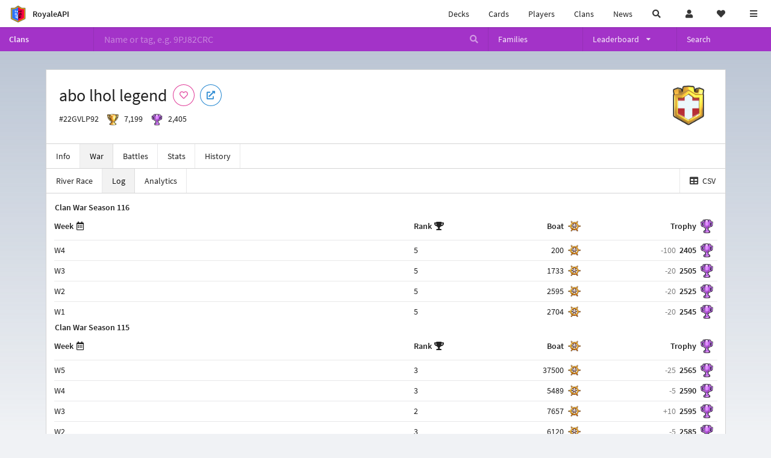

--- FILE ---
content_type: text/html; charset=utf-8
request_url: https://royaleapi.com/clan/22GVLP92/war/log
body_size: 19855
content:

<!DOCTYPE html>
    <html lang="en">

<head>    <meta charset="UTF-8"/>
    <meta name="viewport" content="width=device-width, initial-scale=1"/>
    <title>abo lhol legend #22GVLP92 | River Race Log | Clan - RoyaleAPI</title>

<link rel="apple-touch-icon" sizes="57x57" href="https://royaleapi.com/static/img/favicon2/apple-icon-57x57.png?t=ad39e8ebc">
<link rel="apple-touch-icon" sizes="60x60" href="https://royaleapi.com/static/img/favicon2/apple-icon-60x60.png?t=d6c57df4c">
<link rel="apple-touch-icon" sizes="72x72" href="https://royaleapi.com/static/img/favicon2/apple-icon-72x72.png?t=38d77b57c">
<link rel="apple-touch-icon" sizes="76x76" href="https://royaleapi.com/static/img/favicon2/apple-icon-76x76.png?t=9f254eaac">
<link rel="apple-touch-icon" sizes="114x114" href="https://royaleapi.com/static/img/favicon2/apple-icon-114x114.png?t=6a4b7f8ec">
<link rel="apple-touch-icon" sizes="120x120" href="https://royaleapi.com/static/img/favicon2/apple-icon-120x120.png?t=52854523c">
<link rel="apple-touch-icon" sizes="144x144" href="https://royaleapi.com/static/img/favicon2/apple-icon-144x144.png?t=1a1a1059c">
<link rel="apple-touch-icon" sizes="152x152" href="https://royaleapi.com/static/img/favicon2/apple-icon-152x152.png?t=06ddc337c">
<link rel="apple-touch-icon" sizes="180x180" href="https://royaleapi.com/static/img/favicon2/apple-icon-180x180.png?t=f29fa7edc">
<link rel="icon" type="image/png" sizes="192x192"  href="https://royaleapi.com/static/img/favicon2/android-icon-192x192.png?t=22f051bec">
<link rel="icon" type="image/png" sizes="32x32" href="https://royaleapi.com/static/img/favicon2/favicon-32x32.png?t=928771c9c">
<link rel="icon" type="image/png" sizes="96x96" href="https://royaleapi.com/static/img/favicon2/favicon-96x96.png?t=c1c529c8c">
<link rel="icon" type="image/png" sizes="16x16" href="https://royaleapi.com/static/img/favicon2/favicon-16x16.png?t=bdf872bec">

<meta name="msapplication-TileColor" content="#ffffff">
<meta name="msapplication-TileImage" content="https://royaleapi.com/static/img/favicon2/ms-icon-144x144.png?t=1a1a1059c">
<meta name="theme-color" content="#ffffff">

<link rel="manifest" href="/manifest.json?url=http%3A//royaleapi.com/clan/22GVLP92/war/log">
<link rel="mask-icon" href="https://royaleapi.com/static/img/favicon/safari-pinned-tab.svg?t=c175d491c" color="#5bbad5">
<link rel="shortcut icon" href="https://royaleapi.com/favicon.ico">
<meta name="msapplication-config" content="https://royaleapi.com/static/img/favicon/browserconfig.xml?t=b1e51498c">
<meta name="theme-color" content="#ffffff">
<link rel="preload" href="https://cdn.royaleapi.com/static/fonts/source-sans-pro-v14-latin-regular.woff2" as="font" type="font/woff2" crossorigin>
<link rel="preconnect" href="https://cdn.royaleapi.com" crossorigin>
<link rel="preconnect" href="https://www.google-analytics.com">
<link rel="preconnect" href="https://a.pub.network/" crossorigin />
<link rel="preconnect" href="https://b.pub.network/" crossorigin />
<link rel="preconnect" href="https://c.pub.network/" crossorigin />
<link rel="preconnect" href="https://d.pub.network/" crossorigin />
<link rel="preconnect" href="https://c.amazon-adsystem.com" crossorigin />
<link rel="preconnect" href="https://s.amazon-adsystem.com" crossorigin />
<link rel="preconnect" href="https://secure.quantserve.com/" crossorigin />
<link rel="preconnect" href="https://rules.quantcount.com/" crossorigin />
<link rel="preconnect" href="https://pixel.quantserve.com/" crossorigin />
<link rel="preconnect" href="https://cmp.quantcast.com/" crossorigin />
<link rel="preconnect" href="https://btloader.com/" crossorigin />
<link rel="preconnect" href="https://api.btloader.com/" crossorigin />
<link rel="preconnect" href="https://confiant-integrations.global.ssl.fastly.net" crossorigin />
    <link rel="alternate" href="https://royaleapi.com/clan/22GVLP92/war/log?lang=de" hreflang="de" />
<link rel="alternate" href="https://royaleapi.com/clan/22GVLP92/war/log?lang=en" hreflang="en" />
<link rel="alternate" href="https://royaleapi.com/clan/22GVLP92/war/log?lang=es" hreflang="es" />
<link rel="alternate" href="https://royaleapi.com/clan/22GVLP92/war/log?lang=fr" hreflang="fr" />
<link rel="alternate" href="https://royaleapi.com/clan/22GVLP92/war/log?lang=it" hreflang="it" />
<link rel="alternate" href="https://royaleapi.com/clan/22GVLP92/war/log?lang=ja" hreflang="ja" />
<link rel="alternate" href="https://royaleapi.com/clan/22GVLP92/war/log?lang=ko" hreflang="ko" />
<link rel="alternate" href="https://royaleapi.com/clan/22GVLP92/war/log?lang=nl" hreflang="nl" />
<link rel="alternate" href="https://royaleapi.com/clan/22GVLP92/war/log?lang=pl" hreflang="pl" />
<link rel="alternate" href="https://royaleapi.com/clan/22GVLP92/war/log?lang=pt" hreflang="pt" />
<link rel="alternate" href="https://royaleapi.com/clan/22GVLP92/war/log?lang=ru" hreflang="ru" />
<link rel="alternate" href="https://royaleapi.com/clan/22GVLP92/war/log?lang=vi" hreflang="vi" />
<link rel="alternate" href="https://royaleapi.com/clan/22GVLP92/war/log?lang=zh" hreflang="zh-Hans" />
<link rel="alternate" href="https://royaleapi.com/clan/22GVLP92/war/log?lang=zh_Hant" hreflang="zh-Hant" />
<link rel="canonical" href="https://royaleapi.com/clan/22GVLP92/war/log?lang=en"/>

        <meta name="google" content="notranslate"/>
    <!-- Rich Link Preview -->
    <meta name="title" content="abo lhol legend #22GVLP92 | River Race Log | Clan - RoyaleAPI">
    <meta name="description" content="The definitive source about decks, players and teams in Clash Royale. Explore advanced statistics about decks and cards based on millions of games per week.">
        <meta name="keywords"
              content="Clash Royale, stats, analytics, decks, esports, API, chests, RoyaleAPI, statistics, meta, best, cards, pro">
    <meta property="og:title" content="abo lhol legend #22GVLP92 | River Race Log | Clan - RoyaleAPI">
    <meta property="og:type" content="website">
    <meta property="og:site_name" content="RoyaleAPI">
    <meta property="og:url" content="https://royaleapi.com/clan/22GVLP92/war/log">
    <!-- End: Rich Link Preview -->
        <meta name="twitter:card" content="summary_large_image">
    <meta name="twitter:site" content="@RoyaleAPI">
    <meta name="twitter:site:id" content="901152315301806080">
    <meta name="twitter:creator" content="@RoyaleAPI">
    <meta name="twitter:creator:id" content="901152315301806080">
    <meta name="twitter:title" content="abo lhol legend #22GVLP92 | River Race Log | Clan - RoyaleAPI">
    <meta name="twitter:description" content="The definitive source about decks, players and teams in Clash Royale. Explore advanced statistics about decks and cards based on millions of games per week.">
    <link rel="search" type="application/opensearchdescription+xml" title="RoyaleAPI" href="/opensearch.xml"/>

     <meta property="og:image" content="/static/img/badge/flag_d_01.png">

        <meta property="og:description" content="The definitive source about decks, players and teams in Clash Royale. Explore advanced statistics about decks and cards based on millions of games per week.">



<!-- Google Tag Manager -->
<script>(function(w,d,s,l,i){w[l]=w[l]||[];w[l].push({'gtm.start':
new Date().getTime(),event:'gtm.js'});var f=d.getElementsByTagName(s)[0],
j=d.createElement(s),dl=l!='dataLayer'?'&l='+l:'';j.async=true;j.src=
'https://www.googletagmanager.com/gtm.js?id='+i+dl;f.parentNode.insertBefore(j,f);
})(window,document,'script','dataLayer','GTM-TCGM34G');</script>
<!-- End Google Tag Manager -->
    <script>
        window.__royaleapi_t = 1769344420;
        window.__royaleapi_a = 1;
    </script>

        


            <link rel="stylesheet" href="https://a.pub.network/royaleapi-com/cls.css">
            <script data-cfasync="false" type="text/javascript">
                var freestar = freestar || {};
                freestar.queue = freestar.queue || [];
                freestar.config = freestar.config || {};
                freestar.config.enabled_slots = [];
                freestar.initCallback = function () {
                    (freestar.config.enabled_slots.length === 0) ? freestar.initCallbackCalled = false : freestar.newAdSlots(freestar.config.enabled_slots)
                }
            </script>
            <script src="https://a.pub.network/royaleapi-com/pubfig.min.js" data-cfasync="false" async></script>





    <!-- App scripts -->
            <link rel="stylesheet" href="https://cdn.royaleapi.com/static/fomantic-2.8/dist/semantic.min.css?t=b3492b24c">

            <link rel="stylesheet" href="https://cdn.royaleapi.com/static/scss/app.css?t=20264f2dc">

            <link
            rel="stylesheet"
            href="https://cdn.royaleapi.com/static/scss/app_defer.css?t=74a8395ac"
            media="print"
            onload="this.media='all'; this.onload = null"
    >
    <noscript>
        <link rel="stylesheet" href="https://cdn.royaleapi.com/static/scss/app_defer.css?t=74a8395ac">
    </noscript>

                <script data-cfasync="false"  type="text/javascript" src="https://cdn.royaleapi.com/static/jslib/jquery/jquery-3.5.1.min.js?t=c76448a1c" crossorigin="anonymous"></script>

        <script src="https://cdnjs.cloudflare.com/ajax/libs/mobile-detect/1.4.4/mobile-detect.min.js"></script>
                <script data-cfasync="false"  type="text/javascript" src="https://cdn.royaleapi.com/static/fomantic-2.8/dist/semantic.min.js?t=4607d0a7c" crossorigin="anonymous"></script>



        <link rel="stylesheet" href="https://cdn.royaleapi.com/static/scss/clan_war_2.css?t=b7d9595ac">

</head>
<body class="">
<!-- Google Tag Manager (noscript) -->
<noscript><iframe src="https://www.googletagmanager.com/ns.html?id=GTM-TCGM34G"
height="0" width="0" style="display:none;visibility:hidden"></iframe></noscript>
<!-- End Google Tag Manager (noscript) --><div id="__royaleapi_meta" data-country="US"></div>
<!-- Sidebar -->

<!-- End Sidebar -->

<!-- always on topnav -->
    <div id="top_menu" class="ui borderless fluid menu fixed top">
        <a class="brand item header" href="/">
            <img src="https://cdn.royaleapi.com/static/img/branding/royaleapi-logo-128.png?t=feb800c3c" style="height:2rem; width: 2rem;" alt="RoyaleAPI"/>
            <span class="mobile-hide" style="padding-left:0.7rem;">RoyaleAPI</span>
        </a>
        <div class="right compact menu">
            <a class="mobile-hide nav item" href="/decks">
Decks            </a>
            <a class="mobile-hide nav item" href="/cards/popular?time=7d&mode=grid&cat=Ranked&sort=rating">
Cards            </a>
            <a class="mobile-hide nav item" href="/players">
Players            </a>
            <a class="mobile-hide nav item" href="/clans">
Clans            </a>
            <a class="mobile-hide nav item" href="/blog">
News            </a>
            <!-- Unified search -->
            <div id="search_all_button" class="link item">
                <i class="search icon"></i>
            </div>

            <!-- login -->
    <a id="user_button" class="link item" href="/login">
        <i class="user icon"></i>
    </a>

            <!-- Saved -->
            <div id="top-fave" class="ui dropdown item">
                <i class="heart icon"></i>
                <div id="player_saved_menu" class="menu">
                </div>
            </div>
            <div id="sidebar-toggle" class="link item">
                <i class="content icon"></i>
            </div>
        </div>
    </div>
<div class="pusher">


<div id="global_search_segment" class="ui attached segment global_search hidden">
    <div class="content">
            <form class="ui form global_search" action="/player/search/results" method="get">
        <div class="player_search_container ui fluid search">
            <div class="field" data-name="player">
                <label>Player</label>
                <div class="ui icon large input">
                    <input class="prompt" data-section="player" type="text" name="q" placeholder="Name or tag, e.g. C0G20PR2"/>
                    <i class="search link icon"></i>
                </div>
            </div>
            <div class="results"></div>
        </div>
    </form>

            <form class="ui form global_search" action="/clan" method="get">
        <div class="clan_search_container ui fluid search">
            <div class="field" data-name="clan">
                <label>Clan</label>
                <div class="ui icon large input">
                    <input class="prompt" data-section="clan" type="text" name="q" placeholder="Name or tag, e.g. 9PJ82CRC"/>
                    <i class="search link icon"></i>
                </div>
            </div>
            <div class="results"></div>
        </div>
    </form>

            <form class="ui form global_search" action="/tournament" method="get">
        <div class="tournament_search_container ui fluid search">
            <div class="field" data-name="tournament">
                <label>Tournament</label>
                <div class="ui icon large input">
                    <input class="prompt" data-section="tournament" type="text" name="q" placeholder="Name or tag"/>
                    <i class="search link icon"></i>
                </div>
            </div>
            <div class="results"></div>
        </div>
    </form>

            <form class="ui form global_search" action="/blog/search" method="get">
        <div class="blog_search_container ui fluid search">
            <div class="field" data-name="blog">
                <label>Blog</label>
                <div class="ui icon large input">
                    <input class="prompt" data-section="blog" type="text" name="q" placeholder="Search"/>
                    <i class="search link icon"></i>
                </div>
            </div>
            <div class="results"></div>
        </div>
    </form>

        <button class="ui icon button" id="global_search_close_button">
            <i class="close icon"></i>
        </button>
    </div>
</div>








<div id="topbar">
    <div class="ui attached segment">
        <div class="nav_aux_container">
            <div class="creator_code_segment item">
                <img class="ui mini image floated left margin0" src="https://cdn.royaleapi.com/static/img/ui/creator-code_128-fs8.png?t=a3b3881bc" alt="Creator Code" style="height:1.5rem;width:auto;"/>
                <!--googleoff: all-->Creator Code<!--googleon: all-->
                <strong>RoyaleAPI</strong>
            </div>
            <div class="language_selector_segment item">
<div id="language_sidebar_button" class="link item language_button" style="text-align: right;">
            <i class="us flag"></i>
            English
</div>            </div>

        </div>
        <div class="nav_container main">
            <a class="item" href="/decks/popular">
Decks            </a>
            <a class="item" href="/deck-builder">
Deck Builder            </a>
            <a class="item" href="/cards/popular?time=7d&mode=grid&cat=Ranked&sort=rating">
Cards            </a>
            <a class="item" href="/players">
Players            </a>
            <a class="item" href="/clans">
Clans            </a>
            <a class="item" href="/esports">
Esports            </a>

            <a class="item" href="/blog">
News + Blog            </a>

            <a class="item" href="/strategy">
Strategy            </a>
            <a class="item" href="/tournaments">
Tournaments            </a>


                                        <a class="item" href="/decks/popular?time=1d&sort=rating&type=Event_Blizzard_Mode_2026">

        <div class="icon_container " style="background-image:url(https://cdns3.royaleapi.com/cdn-cgi/image/w=64,h=64,format=auto/static/img/ui/snowstorm.png); border-radius:4px"></div>
            Decks 
    </a>
                <a class="item" href="/decks/popular?time=1d&sort=rating&inc=ice-golem-hero">
        <div class="icon_container icon-card-ev1-legendary" style="background-image:url(https://cdns3.royaleapi.com/cdn-cgi/image/q=80,w=75,h=90,format=auto/static/img/cards/v8-7d088998/ice-golem-hero.png);"></div>
Decks    </a>
                <a class="item" href="/decks/popular?time=1d&sort=rating&inc=wizard-hero">
        <div class="icon_container icon-card-ev1-legendary" style="background-image:url(https://cdns3.royaleapi.com/cdn-cgi/image/q=80,w=75,h=90,format=auto/static/img/cards/v8-7d088998/wizard-hero.png);"></div>
Decks    </a>




        </div>


        <h5 class="ui header secondary">
            RoyaleAPI
        </h5>
        <div class="nav_container secondary">
            <a class="item" href="/about">
About Us            </a>
            <a class="item" href="/donate">
Donate            </a>
            <a class="item" href="https://brand.royaleapi.com" target="_blank">
Brand            </a>
            <a class="item" href="https://help.royaleapi.com" target="_blank">
Help            </a>
            <a class="item" href="https://support.royaleapi.com" target="_blank">
Support            </a>
            <a class="item" href="/contact">
Contact Us            </a>
            <a class="item" href="/privacy">Privacy Policy</a>
            <a class="item" href="/tos">Terms of Service</a>
        </div>

        <h5 class="ui header secondary topmargin0">
            Social
        </h5>

        <div class="nav_container secondary">
            <a class="item" href="https://twitter.com/RoyaleAPI">
                <i class="icon icon-royaleapi icon-twitter">        <svg xmlns="http://www.w3.org/2000/svg" width="1em" height="1em" viewBox="0 0 24 24"><path fill="none" stroke="currentColor" stroke-linecap="round" stroke-linejoin="round" stroke-width="1.5" d="m3 21l7.548-7.548M21 3l-7.548 7.548m0 0L8 3H3l7.548 10.452m2.904-2.904L21 21h-5l-5.452-7.548" color="currentColor"/></svg>
</i>
                X (Twitter)
            </a>
            <a class="item" href="https://facebook.com/RoyaleAPI">
                <i class="facebook icon"></i>
                Facebook
            </a>
            <a class="item" href="https://instagram.com/RoyaleAPI">
                <i class="instagram icon"></i>
                Instagram
            </a>
            <a class="item" href="https://www.reddit.com/r/RoyaleAPI/">
                <i class="reddit icon"></i>
                Reddit
            </a>
            <a class="item" href="https://youtube.com/c/RoyaleAPI">
                <i class="youtube icon"></i>
                YouTube
            </a>
            <a class="item" href="https://discord.royaleapi.com">
                <i class="discord icon"></i>
                Discord
            </a>
            <a class="item" href="https://github.com/RoyaleAPI">
                <i class="github icon"></i>
                Github
            </a>
            <a class="item" href="https://www.tiktok.com/@royaleapi1">
                <i class="icon icon-royaleapi">        <svg xmlns="http://www.w3.org/2000/svg" width="1em" height="1em" viewBox="0 0 24 24"><path fill="currentColor" d="M16.6 5.82s.51.5 0 0A4.278 4.278 0 0 1 15.54 3h-3.09v12.4a2.592 2.592 0 0 1-2.59 2.5c-1.42 0-2.6-1.16-2.6-2.6c0-1.72 1.66-3.01 3.37-2.48V9.66c-3.45-.46-6.47 2.22-6.47 5.64c0 3.33 2.76 5.7 5.69 5.7c3.14 0 5.69-2.55 5.69-5.7V9.01a7.35 7.35 0 0 0 4.3 1.38V7.3s-1.88.09-3.24-1.48"/></svg>
</i>
                Tiktok
            </a>
        </div>
    </div>

</div>    <!--googleoff: all-->
    <!--googleon: all-->
        <!--googleoff: all-->
        <div class="ui attached error message margin0 adblock_message hidden">
        </div>
        <!--googleon: all-->


    <!-- Page Contents -->
    <div id="page_content_container">
        <div id="fullpage_screenshot_branding" class="ui attached borderless stackable menu" style="display:none;">
            <div class="ui header item">
                <img class="ui small image" src="https://cdn.royaleapi.com/static/img/branding/royaleapi-logo-128.png?t=feb800c3c"/>
                RoyaleAPI
            </div>
            <div class="item">https://royaleapi.com/clan/22GVLP92/war/log</div>
            <div id="fullpage_screenshot_datetime" class="right item"></div>
        </div>
        <div id="page_content">



<style>
    .section-header {
        width: 100%;
        height: 2rem;
        border: 0 !important;
    }

    .nav_menu {
        display: flex;
    }
</style>


<form id="clan_search_attached_form" class="ui fluid form" action="/clan">
    <div class="ui attached purple inverted menu nav_menu">
        <a class="header item" href="/clans" style="flex:1;">Clans</a>
        <div class="ui search item mobile-hide" style="flex:5;">
            <div class="ui transparent icon input">
                <input id="clan_search_input" name="q" class="prompt" type="text"
                       placeholder="Name or tag, e.g. 9PJ82CRC">
                <i class="inverted search link icon"></i>
            </div>
        </div>
        <a class="item" href="/clans/families" style="flex:1;">
            <span>Families</span>
        </a>
        <div class="ui dropdown item" style="flex:1;">
            <span>Leaderboard</span>
            <i class="dropdown icon"></i>
            <div class="menu">
                <a class="item" href="/clans/leaderboard">
Ladder                </a>
                <a class="item" href="/clans/war">
War                </a>
            </div>
        </div>
        <a class="item" href="/clans/search" style="flex:1;">Search</a>
    </div>
    <div class="ui error message attached segment" style=" border:none;">
        Please enter a value
    </div>

</form>

    <!-- family menu -->

    <!-- error -->
        <!-- clan info -->

<!-- BG -->
<div id="player-bg" class="mobile-hide"></div>
    <div class="ui hidden divider mobile-hide" style="margin:1rem;"></div>

<div class="ui container sidemargin0">
<style type="text/css">
    .p_header_container {
        display: flex;
        align-items: center;
    }

    .p_head_item {
        margin-right: 0.5rem;
    }

    .p_head_item .button {
        margin: 0.2rem;
    }
    .more_popup_button {
        padding: 0.5rem !important;

    }

</style>
    <div class="ui  attached padded segment" style="margin-top:0;">
        <div style="float:right; text-align:center; width:20vw; max-width:10rem; position:relative;">
            <img class="ui floated tiny right image" src="https://cdn.royaleapi.com/static/img/badge/gold-2/flag_d_01.png?t=1fc21116c"/>
        </div>

        <div class="p_header_container">
            <div class="p_head_item">
                <h1 class="ui header margin0">
                    abo lhol legend
                </h1>
            </div>
            <div class="p_head_item mobile-show">
                <div class="ui icon button more_popup_button">
                    <i class="horizontal ellipsis icon"></i>
                </div>
                <div class="ui flowing popup transition hidden">
    

        <div class="follow_button ui basic  pink icon circular button button_popup "
             data-action="follow"
             data-content="Follow clan"
             data-position="top center"
                        data-category="clan"
        data-tag="22GVLP92"
        data-name="abo lhol legend"
        data-badge_name="flag_d_01"

        >
            <i class="outline heart icon"></i>
        </div>

<a
        href="clashroyale://clanInfo?id=22GVLP92"
        target="_blank"
        class="ui circular icon blue basic button  button_popup"
        data-content="Open in Clash Royale"
        data-position="top center"
>
    <i class="external icon"></i>
</a>                </div>
            </div>
            <div class="p_head_item mobile-hide">
    

        <div class="follow_button ui basic  pink icon circular button button_popup "
             data-action="follow"
             data-content="Follow clan"
             data-position="top center"
                        data-category="clan"
        data-tag="22GVLP92"
        data-name="abo lhol legend"
        data-badge_name="flag_d_01"

        >
            <i class="outline heart icon"></i>
        </div>

<a
        href="clashroyale://clanInfo?id=22GVLP92"
        target="_blank"
        class="ui circular icon blue basic button  button_popup"
        data-content="Open in Clash Royale"
        data-position="top center"
>
    <i class="external icon"></i>
</a>            </div>

        </div>
        <div class="ui horizontal list" style="margin-top:0.5rem;">
            <div class="item">
                #22GVLP92
            </div>
            <div class="item">
                <img class="ui verytiny image" src="/static/img/ui/64x64/trophy.png"/>
                7,199
            </div>
            <div class="item">
                <img class="ui verytiny image" src="/static/img/ui/64x64/cw-trophy.png"/>
                2,405
            </div>
        </div>
        <div style="clear:both">
        </div>
    </div>

<script>
    $(document).ready(function() {
        $('.more_popup_button').popup({
            position: 'bottom center',
            on: 'click',
        });
    })
</script>






<div class="ui attached menu scrolling_menu clan__menu ">
    <a class="item " href="/clan/22GVLP92">
Info    </a>
    <a class="item active" href="/clan/22GVLP92/war">
War    </a>
    <a class="item " href="/clan/22GVLP92/battles">
Battles    </a>
    <a class="item " href="/clan/22GVLP92/stats">
Stats    </a>
    <a class="item " href="/clan/22GVLP92/history">
History    </a>
</div>

<!-- Battle sub nav -->

<!-- Clan War -->
    <div class="ui attached menu clan__menu_war">
        <a class="item " href="/clan/22GVLP92/war/race">
River Race        </a>
        <a class="item active" href="/clan/22GVLP92/war/log">
Log        </a>
        <a class="item " href="/clan/22GVLP92/war/analytics">
Analytics        </a>
            <a class="right item" href="/clan/22GVLP92/war/log/csv">
                <i class="table icon"></i> CSV
            </a>


    </div>

<!-- Clan History -->

</div>

    <!-- log summary -->
    <div class="ui attached container sidemargin0 content_container cw2__race_log">
            <div class="ui attached segment">
                    <h5 class="ui header margin0">
Clan War Season                        116
                    </h5>
                    <table class="ui attached unstackable summary very basic compact standings single line table rr_log">
                        <thead>
                        <tr>
                            <th class="popup" data-content="Week">
                                <span class="mobile-hide">
Week                                </span>
                                <i class="calendar alternate outline icon"></i>
                            </th>
                            <th class="popup" data-content="Rank">
                                <span class="mobile-hide">
Rank                                </span>
                                <i class="trophy icon"></i>
                            </th>
                                <th class="right aligned boat bg_content popup" data-content="Boat">
                                <span class="mobile-hide">
Boat                                </span>
                                </th>
                            <th class="right aligned trophy bg_content popup" data-content="Clan War Trophy">
                                <span class="mobile-hide">
Trophy                                </span>
                            </th>
                        </tr>
                        </thead>
                        <tbody>
                            <tr data-target="log_season_116_week_4">
                                <td class="header">
W4
                                </td>
                                <td class="rank">
                                    5
                                </td>
                                    <td class="right aligned boat bg_content">
                                        200
                                    </td>
                                <td class="right aligned trophy bg_content">
                                    <div class="clan_trophy">
                                        <span class="trophy_change">-100</span>
                                        <span class="trophy_end">2405</span>
                                    </div>

                                </td>
                            </tr>
                            <tr data-target="log_season_116_week_3">
                                <td class="header">
W3
                                </td>
                                <td class="rank">
                                    5
                                </td>
                                    <td class="right aligned boat bg_content">
                                        1733
                                    </td>
                                <td class="right aligned trophy bg_content">
                                    <div class="clan_trophy">
                                        <span class="trophy_change">-20</span>
                                        <span class="trophy_end">2505</span>
                                    </div>

                                </td>
                            </tr>
                            <tr data-target="log_season_116_week_2">
                                <td class="header">
W2
                                </td>
                                <td class="rank">
                                    5
                                </td>
                                    <td class="right aligned boat bg_content">
                                        2595
                                    </td>
                                <td class="right aligned trophy bg_content">
                                    <div class="clan_trophy">
                                        <span class="trophy_change">-20</span>
                                        <span class="trophy_end">2525</span>
                                    </div>

                                </td>
                            </tr>
                            <tr data-target="log_season_116_week_1">
                                <td class="header">
W1
                                </td>
                                <td class="rank">
                                    5
                                </td>
                                    <td class="right aligned boat bg_content">
                                        2704
                                    </td>
                                <td class="right aligned trophy bg_content">
                                    <div class="clan_trophy">
                                        <span class="trophy_change">-20</span>
                                        <span class="trophy_end">2545</span>
                                    </div>

                                </td>
                            </tr>
                        </tbody>
                    </table>
                    <h5 class="ui header margin0">
Clan War Season                        115
                    </h5>
                    <table class="ui attached unstackable summary very basic compact standings single line table rr_log">
                        <thead>
                        <tr>
                            <th class="popup" data-content="Week">
                                <span class="mobile-hide">
Week                                </span>
                                <i class="calendar alternate outline icon"></i>
                            </th>
                            <th class="popup" data-content="Rank">
                                <span class="mobile-hide">
Rank                                </span>
                                <i class="trophy icon"></i>
                            </th>
                                <th class="right aligned boat bg_content popup" data-content="Boat">
                                <span class="mobile-hide">
Boat                                </span>
                                </th>
                            <th class="right aligned trophy bg_content popup" data-content="Clan War Trophy">
                                <span class="mobile-hide">
Trophy                                </span>
                            </th>
                        </tr>
                        </thead>
                        <tbody>
                            <tr data-target="log_season_115_week_5">
                                <td class="header">
W5
                                </td>
                                <td class="rank">
                                    3
                                </td>
                                    <td class="right aligned boat bg_content">
                                        37500
                                    </td>
                                <td class="right aligned trophy bg_content">
                                    <div class="clan_trophy">
                                        <span class="trophy_change">-25</span>
                                        <span class="trophy_end">2565</span>
                                    </div>

                                </td>
                            </tr>
                            <tr data-target="log_season_115_week_4">
                                <td class="header">
W4
                                </td>
                                <td class="rank">
                                    3
                                </td>
                                    <td class="right aligned boat bg_content">
                                        5489
                                    </td>
                                <td class="right aligned trophy bg_content">
                                    <div class="clan_trophy">
                                        <span class="trophy_change">-5</span>
                                        <span class="trophy_end">2590</span>
                                    </div>

                                </td>
                            </tr>
                            <tr data-target="log_season_115_week_3">
                                <td class="header">
W3
                                </td>
                                <td class="rank">
                                    2
                                </td>
                                    <td class="right aligned boat bg_content">
                                        7657
                                    </td>
                                <td class="right aligned trophy bg_content">
                                    <div class="clan_trophy">
                                        <span class="trophy_change">+10</span>
                                        <span class="trophy_end">2595</span>
                                    </div>

                                </td>
                            </tr>
                            <tr data-target="log_season_115_week_2">
                                <td class="header">
W2
                                </td>
                                <td class="rank">
                                    3
                                </td>
                                    <td class="right aligned boat bg_content">
                                        6120
                                    </td>
                                <td class="right aligned trophy bg_content">
                                    <div class="clan_trophy">
                                        <span class="trophy_change">-5</span>
                                        <span class="trophy_end">2585</span>
                                    </div>

                                </td>
                            </tr>
                            <tr data-target="log_season_115_week_1">
                                <td class="header">
W1
                                </td>
                                <td class="rank">
                                    4
                                </td>
                                    <td class="right aligned boat bg_content">
                                        5127
                                    </td>
                                <td class="right aligned trophy bg_content">
                                    <div class="clan_trophy">
                                        <span class="trophy_change">-10</span>
                                        <span class="trophy_end">2590</span>
                                    </div>

                                </td>
                            </tr>
                        </tbody>
                    </table>
                    <h5 class="ui header margin0">
Clan War Season                        114
                    </h5>
                    <table class="ui attached unstackable summary very basic compact standings single line table rr_log">
                        <thead>
                        <tr>
                            <th class="popup" data-content="Week">
                                <span class="mobile-hide">
Week                                </span>
                                <i class="calendar alternate outline icon"></i>
                            </th>
                            <th class="popup" data-content="Rank">
                                <span class="mobile-hide">
Rank                                </span>
                                <i class="trophy icon"></i>
                            </th>
                                <th class="right aligned boat bg_content popup" data-content="Boat">
                                <span class="mobile-hide">
Boat                                </span>
                                </th>
                            <th class="right aligned trophy bg_content popup" data-content="Clan War Trophy">
                                <span class="mobile-hide">
Trophy                                </span>
                            </th>
                        </tr>
                        </thead>
                        <tbody>
                            <tr data-target="log_season_114_week_4">
                                <td class="header">
W4
                                </td>
                                <td class="rank">
                                    3
                                </td>
                                    <td class="right aligned boat bg_content">
                                        44950
                                    </td>
                                <td class="right aligned trophy bg_content">
                                    <div class="clan_trophy">
                                        <span class="trophy_change">-25</span>
                                        <span class="trophy_end">2600</span>
                                    </div>

                                </td>
                            </tr>
                        </tbody>
                    </table>
            </div>
    </div>

    <!-- status -->

    <div class="ui attached container sidemargin0 content_container">
        <!-- Standings -->
                <div id="log_season_116_week_4" class="ui inverted attached borderless menu">
                    <div class="header item">
Clan War Season 116
                        Week 4
                    </div>
                    <div class="right item">
                        <div class="date iso">2025-02-03 09:44:04 UTC</div>
                    </div>
                </div>
                <div class="standings">
                        <table class="ui attached unstackable standings table rr_log">
        <thead>
        <tr>
            <th class=" mobile-hide">
                <span>Clan</span>
            </th>
            <th>
                <span class=" mobile-show">Clan</span>
            </th>

                <th class="right aligned boat bg_content" data-content="Boat Movement">
                <span class="mobile-hide">
Boat                </span>
                </th>

            <th class="right aligned trophy bg_content" data-content="Clan War Trophy">
                <span class="mobile-hide">
Trophy                </span>
            </th>
        </tr>
        </thead>
        <tbody>
                <tr class=" clan" data-href="/clan/P8CVGYJ9/war/log">
        <td class="rank mobile-hide">
                <img class="ui mini image " src="https://cdn.royaleapi.com/static/img/badge/gold-3/Heart_03.png?t=3343c494c"/>

        </td>
        <td class="clan">
            <a href="/clan/P8CVGYJ9/war/log" class="clan_name ">
                دردشه عراقية❤
            </a>
        </td>
            <td class="right aligned boat bg_content">
                55550
            </td>
        <td class="right aligned trophy bg_content">
                <div class="clan_trophy">
                    <span class="trophy_change">+100</span>
                    <span class="trophy_end">2696</span>
                </div>
        </td>
    </tr>

                <tr class=" clan" data-href="/clan/2G9LJPYY/war/log">
        <td class="rank mobile-hide">
                <img class="ui mini image " src="https://cdn.royaleapi.com/static/img/badge/gold-3/Skull_06.png?t=71fe1842c"/>

        </td>
        <td class="clan">
            <a href="/clan/2G9LJPYY/war/log" class="clan_name ">
                SOMBRA PT
            </a>
        </td>
            <td class="right aligned boat bg_content">
                47000
            </td>
        <td class="right aligned trophy bg_content">
                <div class="clan_trophy">
                    <span class="trophy_change">+50</span>
                    <span class="trophy_end">2610</span>
                </div>
        </td>
    </tr>

                <tr class=" clan" data-href="/clan/QY2P8CP/war/log">
        <td class="rank mobile-hide">
                <img class="ui mini image " src="https://cdn.royaleapi.com/static/img/badge/gold-3/Crown_01.png?t=95cf1d1bc"/>

        </td>
        <td class="clan">
            <a href="/clan/QY2P8CP/war/log" class="clan_name ">
                donation
            </a>
        </td>
            <td class="right aligned boat bg_content">
                45850
            </td>
        <td class="right aligned trophy bg_content">
                <div class="clan_trophy">
                    <span class="trophy_change">-25</span>
                    <span class="trophy_end">2507</span>
                </div>
        </td>
    </tr>

                <tr class=" clan" data-href="/clan/9JYUPP22/war/log">
        <td class="rank mobile-hide">
                <img class="ui mini image " src="https://cdn.royaleapi.com/static/img/badge/gold-2/Star_Shine_02.png?t=b9827aa3c"/>

        </td>
        <td class="clan">
            <a href="/clan/9JYUPP22/war/log" class="clan_name ">
                Great Pinas 16
            </a>
        </td>
            <td class="right aligned boat bg_content">
                44650
            </td>
        <td class="right aligned trophy bg_content">
                <div class="clan_trophy">
                    <span class="trophy_change">-50</span>
                    <span class="trophy_end">2475</span>
                </div>
        </td>
    </tr>

                <tr class="active_clan clan" data-href="/clan/22GVLP92/war/log">
        <td class="rank mobile-hide">
                <img class="ui mini image " src="https://cdn.royaleapi.com/static/img/badge/gold-2/flag_d_01.png?t=1fc21116c"/>

        </td>
        <td class="clan">
            <a href="/clan/22GVLP92/war/log" class="clan_name active">
                abo lhol legend
            </a>
        </td>
            <td class="right aligned boat bg_content">
                200
            </td>
        <td class="right aligned trophy bg_content">
                <div class="clan_trophy">
                    <span class="trophy_change">-100</span>
                    <span class="trophy_end">2405</span>
                </div>
        </td>
    </tr>

        </tbody>
    </table>

                </div>
                <div class="detail" id="detail-1">
                        <table class="ui attached unstackable cw2_participant_flex_table table rr_log">

        <thead>
        <tr class="player" data-href="#">
            <th>#</th>
            <th class="player_name">
                <div class="player_info">
                    <div class="player_name_header">
                        Participants: 28
                    </div>
                    <div class="player_role">
                        
                    </div>
                </div>
                <div class="player_data">
                    <div class="value_bg decks_used popup" data-content="War Decks Used" data-sort="decks_used">
                        1
                    </div>
                        <div class="value_bg boat_attacks popup" data-content="Boat Attacks" data-sort="boat_attacks">
                            0
                        </div>

                    <div class="value_bg fame popup" data-content="Fame" data-sort="fame">
                        200
                    </div>
                </div>

            </th>

        </tr>
        </thead>
        <tbody>
                <tr class="player " data-href="/player/QURC0YQLJ/battles">
        <td class="rank" data-rank="">
            1
        </td>
        <td class="player_name" data-name-sort="pooh">
            <div class="player_info">
                <a href="/player/QURC0YQLJ/battles" class="player_name force_single_line_hidden">
                    Pooh
                </a>
                </div>
            </div>
            <div class="player_data">
                <div class="value_bg decks_used">1</div>
                    <div class="value_bg boat_attacks">0</div>

                <div class="value_bg fame">200</div>
            </div>
        </td>

    </tr>

                <tr class="player " data-href="/player/9JR9PVR/battles">
        <td class="rank" data-rank="">
            2
        </td>
        <td class="player_name" data-name-sort="dom ">
            <div class="player_info">
                <a href="/player/9JR9PVR/battles" class="player_name force_single_line_hidden">
                    Dom 
                </a>
                </div>
            </div>
            <div class="player_data">
                <div class="value_bg decks_used">0</div>
                    <div class="value_bg boat_attacks">0</div>

                <div class="value_bg fame">0</div>
            </div>
        </td>

    </tr>

                <tr class="player " data-href="/player/2LUYGVGUG/battles">
        <td class="rank" data-rank="">
            3
        </td>
        <td class="player_name" data-name-sort="kapo">
            <div class="player_info">
                <a href="/player/2LUYGVGUG/battles" class="player_name force_single_line_hidden">
                    kapo
                </a>
                </div>
            </div>
            <div class="player_data">
                <div class="value_bg decks_used">0</div>
                    <div class="value_bg boat_attacks">0</div>

                <div class="value_bg fame">0</div>
            </div>
        </td>

    </tr>

                <tr class="player " data-href="/player/8VRP088Y/battles">
        <td class="rank" data-rank="">
            4
        </td>
        <td class="player_name" data-name-sort="leonidas">
            <div class="player_info">
                <a href="/player/8VRP088Y/battles" class="player_name force_single_line_hidden">
                    LEONIDAS
                </a>
                </div>
            </div>
            <div class="player_data">
                <div class="value_bg decks_used">0</div>
                    <div class="value_bg boat_attacks">0</div>

                <div class="value_bg fame">0</div>
            </div>
        </td>

    </tr>

                <tr class="player " data-href="/player/8Q8P88LQ8/battles">
        <td class="rank" data-rank="">
            5
        </td>
        <td class="player_name" data-name-sort="jimjmi">
            <div class="player_info">
                <a href="/player/8Q8P88LQ8/battles" class="player_name force_single_line_hidden">
                    JIMJMI
                </a>
                </div>
            </div>
            <div class="player_data">
                <div class="value_bg decks_used">0</div>
                    <div class="value_bg boat_attacks">0</div>

                <div class="value_bg fame">0</div>
            </div>
        </td>

    </tr>

                <tr class="player " data-href="/player/8900QYG2/battles">
        <td class="rank" data-rank="">
            6
        </td>
        <td class="player_name" data-name-sort="dr.charbine">
            <div class="player_info">
                <a href="/player/8900QYG2/battles" class="player_name force_single_line_hidden">
                    Dr.Charbine
                </a>
                </div>
            </div>
            <div class="player_data">
                <div class="value_bg decks_used">0</div>
                    <div class="value_bg boat_attacks">0</div>

                <div class="value_bg fame">0</div>
            </div>
        </td>

    </tr>

                <tr class="player " data-href="/player/U8J288YYL/battles">
        <td class="rank" data-rank="">
            7
        </td>
        <td class="player_name" data-name-sort="samo">
            <div class="player_info">
                <a href="/player/U8J288YYL/battles" class="player_name force_single_line_hidden">
                    samo
                </a>
                </div>
            </div>
            <div class="player_data">
                <div class="value_bg decks_used">0</div>
                    <div class="value_bg boat_attacks">0</div>

                <div class="value_bg fame">0</div>
            </div>
        </td>

    </tr>

                <tr class="player " data-href="/player/UQ2GVRLG0/battles">
        <td class="rank" data-rank="">
            8
        </td>
        <td class="player_name" data-name-sort="queen">
            <div class="player_info">
                <a href="/player/UQ2GVRLG0/battles" class="player_name force_single_line_hidden">
                    Queen
                </a>
                </div>
            </div>
            <div class="player_data">
                <div class="value_bg decks_used">0</div>
                    <div class="value_bg boat_attacks">0</div>

                <div class="value_bg fame">0</div>
            </div>
        </td>

    </tr>

                <tr class="player " data-href="/player/8UPP9VJLV/battles">
        <td class="rank" data-rank="">
            9
        </td>
        <td class="player_name" data-name-sort="abo-ivanka">
            <div class="player_info">
                <a href="/player/8UPP9VJLV/battles" class="player_name force_single_line_hidden">
                    Abo-Ivanka
                </a>
                </div>
            </div>
            <div class="player_data">
                <div class="value_bg decks_used">0</div>
                    <div class="value_bg boat_attacks">0</div>

                <div class="value_bg fame">0</div>
            </div>
        </td>

    </tr>

                <tr class="player " data-href="/player/P2L29QQCP/battles">
        <td class="rank" data-rank="">
            10
        </td>
        <td class="player_name" data-name-sort="mr. destroyer⚡️">
            <div class="player_info">
                <a href="/player/P2L29QQCP/battles" class="player_name force_single_line_hidden">
                    Mr. Destroyer⚡️
                </a>
                </div>
            </div>
            <div class="player_data">
                <div class="value_bg decks_used">0</div>
                    <div class="value_bg boat_attacks">0</div>

                <div class="value_bg fame">0</div>
            </div>
        </td>

    </tr>

                <tr class="player " data-href="/player/2CPVGPLPY/battles">
        <td class="rank" data-rank="">
            11
        </td>
        <td class="player_name" data-name-sort="harbous">
            <div class="player_info">
                <a href="/player/2CPVGPLPY/battles" class="player_name force_single_line_hidden">
                    HARBOUS
                </a>
                </div>
            </div>
            <div class="player_data">
                <div class="value_bg decks_used">0</div>
                    <div class="value_bg boat_attacks">0</div>

                <div class="value_bg fame">0</div>
            </div>
        </td>

    </tr>

                <tr class="player " data-href="/player/9VGR8CCPR/battles">
        <td class="rank" data-rank="">
            12
        </td>
        <td class="player_name" data-name-sort="naderr">
            <div class="player_info">
                <a href="/player/9VGR8CCPR/battles" class="player_name force_single_line_hidden">
                    Naderr
                </a>
                </div>
            </div>
            <div class="player_data">
                <div class="value_bg decks_used">0</div>
                    <div class="value_bg boat_attacks">0</div>

                <div class="value_bg fame">0</div>
            </div>
        </td>

    </tr>

                <tr class="player " data-href="/player/J2Y9292VP/battles">
        <td class="rank" data-rank="">
            13
        </td>
        <td class="player_name" data-name-sort="yair">
            <div class="player_info">
                <a href="/player/J2Y9292VP/battles" class="player_name force_single_line_hidden">
                    yair
                </a>
                </div>
            </div>
            <div class="player_data">
                <div class="value_bg decks_used">0</div>
                    <div class="value_bg boat_attacks">0</div>

                <div class="value_bg fame">0</div>
            </div>
        </td>

    </tr>

                <tr class="player " data-href="/player/UG8QULVGY/battles">
        <td class="rank" data-rank="">
            14
        </td>
        <td class="player_name" data-name-sort="alejo112211">
            <div class="player_info">
                <a href="/player/UG8QULVGY/battles" class="player_name force_single_line_hidden">
                    alejo112211
                </a>
                </div>
            </div>
            <div class="player_data">
                <div class="value_bg decks_used">0</div>
                    <div class="value_bg boat_attacks">0</div>

                <div class="value_bg fame">0</div>
            </div>
        </td>

    </tr>

                <tr class="player " data-href="/player/PGL2LV8GC/battles">
        <td class="rank" data-rank="">
            15
        </td>
        <td class="player_name" data-name-sort="khandjihanyan">
            <div class="player_info">
                <a href="/player/PGL2LV8GC/battles" class="player_name force_single_line_hidden">
                    khandjihanyan
                </a>
                </div>
            </div>
            <div class="player_data">
                <div class="value_bg decks_used">0</div>
                    <div class="value_bg boat_attacks">0</div>

                <div class="value_bg fame">0</div>
            </div>
        </td>

    </tr>

                <tr class="player " data-href="/player/URUYR9YUQ/battles">
        <td class="rank" data-rank="">
            16
        </td>
        <td class="player_name" data-name-sort="haidar mohammad">
            <div class="player_info">
                <a href="/player/URUYR9YUQ/battles" class="player_name force_single_line_hidden">
                    Haidar Mohammad
                </a>
                </div>
            </div>
            <div class="player_data">
                <div class="value_bg decks_used">0</div>
                    <div class="value_bg boat_attacks">0</div>

                <div class="value_bg fame">0</div>
            </div>
        </td>

    </tr>

                <tr class="player " data-href="/player/QL2Q08G9Q/battles">
        <td class="rank" data-rank="">
            17
        </td>
        <td class="player_name" data-name-sort="onceinalifetime">
            <div class="player_info">
                <a href="/player/QL2Q08G9Q/battles" class="player_name force_single_line_hidden">
                    ONCEINALIFETIME
                </a>
                </div>
            </div>
            <div class="player_data">
                <div class="value_bg decks_used">0</div>
                    <div class="value_bg boat_attacks">0</div>

                <div class="value_bg fame">0</div>
            </div>
        </td>

    </tr>

                <tr class="player " data-href="/player/8Y99RLRR0/battles">
        <td class="rank" data-rank="">
            18
        </td>
        <td class="player_name" data-name-sort="~kahuna~">
            <div class="player_info">
                <a href="/player/8Y99RLRR0/battles" class="player_name force_single_line_hidden">
                    ~KAHUNA~
                </a>
                </div>
            </div>
            <div class="player_data">
                <div class="value_bg decks_used">0</div>
                    <div class="value_bg boat_attacks">0</div>

                <div class="value_bg fame">0</div>
            </div>
        </td>

    </tr>

                <tr class="player " data-href="/player/V8RUGP8GJ/battles">
        <td class="rank" data-rank="">
            19
        </td>
        <td class="player_name" data-name-sort="yng">
            <div class="player_info">
                <a href="/player/V8RUGP8GJ/battles" class="player_name force_single_line_hidden">
                    yng
                </a>
                </div>
            </div>
            <div class="player_data">
                <div class="value_bg decks_used">0</div>
                    <div class="value_bg boat_attacks">0</div>

                <div class="value_bg fame">0</div>
            </div>
        </td>

    </tr>

                <tr class="player " data-href="/player/2VQQ8Q0C9/battles">
        <td class="rank" data-rank="">
            20
        </td>
        <td class="player_name" data-name-sort="boumrazzz">
            <div class="player_info">
                <a href="/player/2VQQ8Q0C9/battles" class="player_name force_single_line_hidden">
                    BouMrazzz
                </a>
                </div>
            </div>
            <div class="player_data">
                <div class="value_bg decks_used">0</div>
                    <div class="value_bg boat_attacks">0</div>

                <div class="value_bg fame">0</div>
            </div>
        </td>

    </tr>

                <tr class="player " data-href="/player/9LL0G8PCC/battles">
        <td class="rank" data-rank="">
            21
        </td>
        <td class="player_name" data-name-sort="ali kabalann">
            <div class="player_info">
                <a href="/player/9LL0G8PCC/battles" class="player_name force_single_line_hidden">
                    ali kabalann
                </a>
                </div>
            </div>
            <div class="player_data">
                <div class="value_bg decks_used">0</div>
                    <div class="value_bg boat_attacks">0</div>

                <div class="value_bg fame">0</div>
            </div>
        </td>

    </tr>

                <tr class="player " data-href="/player/UV89R2VQ/battles">
        <td class="rank" data-rank="">
            22
        </td>
        <td class="player_name" data-name-sort="kokozz">
            <div class="player_info">
                <a href="/player/UV89R2VQ/battles" class="player_name force_single_line_hidden">
                    kokozz
                </a>
                </div>
            </div>
            <div class="player_data">
                <div class="value_bg decks_used">0</div>
                    <div class="value_bg boat_attacks">0</div>

                <div class="value_bg fame">0</div>
            </div>
        </td>

    </tr>

                <tr class="player " data-href="/player/9C9RCUCC/battles">
        <td class="rank" data-rank="">
            23
        </td>
        <td class="player_name" data-name-sort="berk">
            <div class="player_info">
                <a href="/player/9C9RCUCC/battles" class="player_name force_single_line_hidden">
                    Berk
                </a>
                </div>
            </div>
            <div class="player_data">
                <div class="value_bg decks_used">0</div>
                    <div class="value_bg boat_attacks">0</div>

                <div class="value_bg fame">0</div>
            </div>
        </td>

    </tr>

                <tr class="player " data-href="/player/P28YYC0JR/battles">
        <td class="rank" data-rank="">
            24
        </td>
        <td class="player_name" data-name-sort="danger">
            <div class="player_info">
                <a href="/player/P28YYC0JR/battles" class="player_name force_single_line_hidden">
                    DanGer
                </a>
                </div>
            </div>
            <div class="player_data">
                <div class="value_bg decks_used">0</div>
                    <div class="value_bg boat_attacks">0</div>

                <div class="value_bg fame">0</div>
            </div>
        </td>

    </tr>

                <tr class="player " data-href="/player/PL28LU2QQ/battles">
        <td class="rank" data-rank="">
            25
        </td>
        <td class="player_name" data-name-sort="shacra">
            <div class="player_info">
                <a href="/player/PL28LU2QQ/battles" class="player_name force_single_line_hidden">
                    Shacra
                </a>
                </div>
            </div>
            <div class="player_data">
                <div class="value_bg decks_used">0</div>
                    <div class="value_bg boat_attacks">0</div>

                <div class="value_bg fame">0</div>
            </div>
        </td>

    </tr>

                <tr class="player " data-href="/player/VCCR908LP/battles">
        <td class="rank" data-rank="">
            26
        </td>
        <td class="player_name" data-name-sort="kevinxd">
            <div class="player_info">
                <a href="/player/VCCR908LP/battles" class="player_name force_single_line_hidden">
                    KevinXD
                </a>
                </div>
            </div>
            <div class="player_data">
                <div class="value_bg decks_used">0</div>
                    <div class="value_bg boat_attacks">0</div>

                <div class="value_bg fame">0</div>
            </div>
        </td>

    </tr>

                <tr class="player " data-href="/player/22U2RYQYG/battles">
        <td class="rank" data-rank="">
            27
        </td>
        <td class="player_name" data-name-sort="fury">
            <div class="player_info">
                <a href="/player/22U2RYQYG/battles" class="player_name force_single_line_hidden">
                    fury
                </a>
                </div>
            </div>
            <div class="player_data">
                <div class="value_bg decks_used">0</div>
                    <div class="value_bg boat_attacks">0</div>

                <div class="value_bg fame">0</div>
            </div>
        </td>

    </tr>

                <tr class="player " data-href="/player/JUV0RYRC/battles">
        <td class="rank" data-rank="">
            28
        </td>
        <td class="player_name" data-name-sort="thunder$am">
            <div class="player_info">
                <a href="/player/JUV0RYRC/battles" class="player_name force_single_line_hidden">
                    Thunder$am
                </a>
                </div>
            </div>
            <div class="player_data">
                <div class="value_bg decks_used">0</div>
                    <div class="value_bg boat_attacks">0</div>

                <div class="value_bg fame">0</div>
            </div>
        </td>

    </tr>

        </tbody>
    </table>

                </div>
                <div id="log_season_116_week_3" class="ui inverted attached borderless menu">
                    <div class="header item">
Clan War Season 116
                        Week 3
                    </div>
                    <div class="right item">
                        <div class="date iso">2025-01-27 09:46:25 UTC</div>
                    </div>
                </div>
                <div class="standings">
                        <table class="ui attached unstackable standings table rr_log">
        <thead>
        <tr>
            <th class=" mobile-hide">
                <span>Clan</span>
            </th>
            <th>
                <span class=" mobile-show">Clan</span>
            </th>

                <th class="right aligned boat bg_content" data-content="Boat Movement">
                <span class="mobile-hide">
Boat                </span>
                </th>

            <th class="right aligned trophy bg_content" data-content="Clan War Trophy">
                <span class="mobile-hide">
Trophy                </span>
            </th>
        </tr>
        </thead>
        <tbody>
                <tr class=" clan" data-href="/clan/P8CVGYJ9/war/log">
        <td class="rank mobile-hide">
                <img class="ui mini image " src="https://cdn.royaleapi.com/static/img/badge/gold-3/Heart_03.png?t=3343c494c"/>

        </td>
        <td class="clan">
            <a href="/clan/P8CVGYJ9/war/log" class="clan_name ">
                دردشه عراقية❤
            </a>
        </td>
            <td class="right aligned boat bg_content">
                10000
            </td>
        <td class="right aligned trophy bg_content">
                <div class="clan_trophy">
                    <span class="trophy_change">+20</span>
                    <span class="trophy_end">2596</span>
                </div>
        </td>
    </tr>

                <tr class=" clan" data-href="/clan/2G9LJPYY/war/log">
        <td class="rank mobile-hide">
                <img class="ui mini image " src="https://cdn.royaleapi.com/static/img/badge/gold-3/Skull_06.png?t=71fe1842c"/>

        </td>
        <td class="clan">
            <a href="/clan/2G9LJPYY/war/log" class="clan_name ">
                SOMBRA PT
            </a>
        </td>
            <td class="right aligned boat bg_content">
                6065
            </td>
        <td class="right aligned trophy bg_content">
                <div class="clan_trophy">
                    <span class="trophy_change">+10</span>
                    <span class="trophy_end">2560</span>
                </div>
        </td>
    </tr>

                <tr class=" clan" data-href="/clan/9JYUPP22/war/log">
        <td class="rank mobile-hide">
                <img class="ui mini image " src="https://cdn.royaleapi.com/static/img/badge/gold-3/Star_Shine_02.png?t=44c3796bc"/>

        </td>
        <td class="clan">
            <a href="/clan/9JYUPP22/war/log" class="clan_name ">
                Great Pinas 16
            </a>
        </td>
            <td class="right aligned boat bg_content">
                4963
            </td>
        <td class="right aligned trophy bg_content">
                <div class="clan_trophy">
                    <span class="trophy_change">-5</span>
                    <span class="trophy_end">2525</span>
                </div>
        </td>
    </tr>

                <tr class=" clan" data-href="/clan/QY2P8CP/war/log">
        <td class="rank mobile-hide">
                <img class="ui mini image " src="https://cdn.royaleapi.com/static/img/badge/gold-3/Crown_01.png?t=95cf1d1bc"/>

        </td>
        <td class="clan">
            <a href="/clan/QY2P8CP/war/log" class="clan_name ">
                donation
            </a>
        </td>
            <td class="right aligned boat bg_content">
                4537
            </td>
        <td class="right aligned trophy bg_content">
                <div class="clan_trophy">
                    <span class="trophy_change">-10</span>
                    <span class="trophy_end">2532</span>
                </div>
        </td>
    </tr>

                <tr class="active_clan clan" data-href="/clan/22GVLP92/war/log">
        <td class="rank mobile-hide">
                <img class="ui mini image " src="https://cdn.royaleapi.com/static/img/badge/gold-3/flag_d_01.png?t=d40e6b26c"/>

        </td>
        <td class="clan">
            <a href="/clan/22GVLP92/war/log" class="clan_name active">
                abo lhol legend
            </a>
        </td>
            <td class="right aligned boat bg_content">
                1733
            </td>
        <td class="right aligned trophy bg_content">
                <div class="clan_trophy">
                    <span class="trophy_change">-20</span>
                    <span class="trophy_end">2505</span>
                </div>
        </td>
    </tr>

        </tbody>
    </table>

                </div>
                <div class="detail" id="detail-2">
                        <table class="ui attached unstackable cw2_participant_flex_table table rr_log">

        <thead>
        <tr class="player" data-href="#">
            <th>#</th>
            <th class="player_name">
                <div class="player_info">
                    <div class="player_name_header">
                        Participants: 28
                    </div>
                    <div class="player_role">
                        
                    </div>
                </div>
                <div class="player_data">
                    <div class="value_bg decks_used popup" data-content="War Decks Used" data-sort="decks_used">
                        56
                    </div>
                        <div class="value_bg boat_attacks popup" data-content="Boat Attacks" data-sort="boat_attacks">
                            0
                        </div>

                    <div class="value_bg fame popup" data-content="Fame" data-sort="fame">
                        8800
                    </div>
                </div>

            </th>

        </tr>
        </thead>
        <tbody>
                <tr class="player " data-href="/player/9JR9PVR/battles">
        <td class="rank" data-rank="">
            1
        </td>
        <td class="player_name" data-name-sort="dom ">
            <div class="player_info">
                <a href="/player/9JR9PVR/battles" class="player_name force_single_line_hidden">
                    Dom 
                </a>
                </div>
            </div>
            <div class="player_data">
                <div class="value_bg decks_used">16</div>
                    <div class="value_bg boat_attacks">0</div>

                <div class="value_bg fame">2700</div>
            </div>
        </td>

    </tr>

                <tr class="player " data-href="/player/PL28LU2QQ/battles">
        <td class="rank" data-rank="">
            2
        </td>
        <td class="player_name" data-name-sort="shacra">
            <div class="player_info">
                <a href="/player/PL28LU2QQ/battles" class="player_name force_single_line_hidden">
                    Shacra
                </a>
                </div>
            </div>
            <div class="player_data">
                <div class="value_bg decks_used">16</div>
                    <div class="value_bg boat_attacks">0</div>

                <div class="value_bg fame">2400</div>
            </div>
        </td>

    </tr>

                <tr class="player " data-href="/player/8UPP9VJLV/battles">
        <td class="rank" data-rank="">
            3
        </td>
        <td class="player_name" data-name-sort="abo-ivanka">
            <div class="player_info">
                <a href="/player/8UPP9VJLV/battles" class="player_name force_single_line_hidden">
                    Abo-Ivanka
                </a>
                </div>
            </div>
            <div class="player_data">
                <div class="value_bg decks_used">12</div>
                    <div class="value_bg boat_attacks">0</div>

                <div class="value_bg fame">1700</div>
            </div>
        </td>

    </tr>

                <tr class="player " data-href="/player/QURC0YQLJ/battles">
        <td class="rank" data-rank="">
            4
        </td>
        <td class="player_name" data-name-sort="pooh">
            <div class="player_info">
                <a href="/player/QURC0YQLJ/battles" class="player_name force_single_line_hidden">
                    Pooh
                </a>
                </div>
            </div>
            <div class="player_data">
                <div class="value_bg decks_used">8</div>
                    <div class="value_bg boat_attacks">0</div>

                <div class="value_bg fame">1200</div>
            </div>
        </td>

    </tr>

                <tr class="player " data-href="/player/2CPVGPLPY/battles">
        <td class="rank" data-rank="">
            5
        </td>
        <td class="player_name" data-name-sort="harbous">
            <div class="player_info">
                <a href="/player/2CPVGPLPY/battles" class="player_name force_single_line_hidden">
                    HARBOUS
                </a>
                </div>
            </div>
            <div class="player_data">
                <div class="value_bg decks_used">4</div>
                    <div class="value_bg boat_attacks">0</div>

                <div class="value_bg fame">800</div>
            </div>
        </td>

    </tr>

                <tr class="player " data-href="/player/2LUYGVGUG/battles">
        <td class="rank" data-rank="">
            6
        </td>
        <td class="player_name" data-name-sort="kapo">
            <div class="player_info">
                <a href="/player/2LUYGVGUG/battles" class="player_name force_single_line_hidden">
                    kapo
                </a>
                </div>
            </div>
            <div class="player_data">
                <div class="value_bg decks_used">0</div>
                    <div class="value_bg boat_attacks">0</div>

                <div class="value_bg fame">0</div>
            </div>
        </td>

    </tr>

                <tr class="player " data-href="/player/8VRP088Y/battles">
        <td class="rank" data-rank="">
            7
        </td>
        <td class="player_name" data-name-sort="leonidas">
            <div class="player_info">
                <a href="/player/8VRP088Y/battles" class="player_name force_single_line_hidden">
                    LEONIDAS
                </a>
                </div>
            </div>
            <div class="player_data">
                <div class="value_bg decks_used">0</div>
                    <div class="value_bg boat_attacks">0</div>

                <div class="value_bg fame">0</div>
            </div>
        </td>

    </tr>

                <tr class="player " data-href="/player/8Q8P88LQ8/battles">
        <td class="rank" data-rank="">
            8
        </td>
        <td class="player_name" data-name-sort="jimjmi">
            <div class="player_info">
                <a href="/player/8Q8P88LQ8/battles" class="player_name force_single_line_hidden">
                    JIMJMI
                </a>
                </div>
            </div>
            <div class="player_data">
                <div class="value_bg decks_used">0</div>
                    <div class="value_bg boat_attacks">0</div>

                <div class="value_bg fame">0</div>
            </div>
        </td>

    </tr>

                <tr class="player " data-href="/player/8900QYG2/battles">
        <td class="rank" data-rank="">
            9
        </td>
        <td class="player_name" data-name-sort="dr.charbine">
            <div class="player_info">
                <a href="/player/8900QYG2/battles" class="player_name force_single_line_hidden">
                    Dr.Charbine
                </a>
                </div>
            </div>
            <div class="player_data">
                <div class="value_bg decks_used">0</div>
                    <div class="value_bg boat_attacks">0</div>

                <div class="value_bg fame">0</div>
            </div>
        </td>

    </tr>

                <tr class="player " data-href="/player/U8J288YYL/battles">
        <td class="rank" data-rank="">
            10
        </td>
        <td class="player_name" data-name-sort="samo">
            <div class="player_info">
                <a href="/player/U8J288YYL/battles" class="player_name force_single_line_hidden">
                    samo
                </a>
                </div>
            </div>
            <div class="player_data">
                <div class="value_bg decks_used">0</div>
                    <div class="value_bg boat_attacks">0</div>

                <div class="value_bg fame">0</div>
            </div>
        </td>

    </tr>

                <tr class="player " data-href="/player/UQ2GVRLG0/battles">
        <td class="rank" data-rank="">
            11
        </td>
        <td class="player_name" data-name-sort="queen">
            <div class="player_info">
                <a href="/player/UQ2GVRLG0/battles" class="player_name force_single_line_hidden">
                    Queen
                </a>
                </div>
            </div>
            <div class="player_data">
                <div class="value_bg decks_used">0</div>
                    <div class="value_bg boat_attacks">0</div>

                <div class="value_bg fame">0</div>
            </div>
        </td>

    </tr>

                <tr class="player " data-href="/player/P2L29QQCP/battles">
        <td class="rank" data-rank="">
            12
        </td>
        <td class="player_name" data-name-sort="mr. destroyer⚡️">
            <div class="player_info">
                <a href="/player/P2L29QQCP/battles" class="player_name force_single_line_hidden">
                    Mr. Destroyer⚡️
                </a>
                </div>
            </div>
            <div class="player_data">
                <div class="value_bg decks_used">0</div>
                    <div class="value_bg boat_attacks">0</div>

                <div class="value_bg fame">0</div>
            </div>
        </td>

    </tr>

                <tr class="player " data-href="/player/9VGR8CCPR/battles">
        <td class="rank" data-rank="">
            13
        </td>
        <td class="player_name" data-name-sort="naderr">
            <div class="player_info">
                <a href="/player/9VGR8CCPR/battles" class="player_name force_single_line_hidden">
                    Naderr
                </a>
                </div>
            </div>
            <div class="player_data">
                <div class="value_bg decks_used">0</div>
                    <div class="value_bg boat_attacks">0</div>

                <div class="value_bg fame">0</div>
            </div>
        </td>

    </tr>

                <tr class="player " data-href="/player/J2Y9292VP/battles">
        <td class="rank" data-rank="">
            14
        </td>
        <td class="player_name" data-name-sort="yair">
            <div class="player_info">
                <a href="/player/J2Y9292VP/battles" class="player_name force_single_line_hidden">
                    yair
                </a>
                </div>
            </div>
            <div class="player_data">
                <div class="value_bg decks_used">0</div>
                    <div class="value_bg boat_attacks">0</div>

                <div class="value_bg fame">0</div>
            </div>
        </td>

    </tr>

                <tr class="player " data-href="/player/UG8QULVGY/battles">
        <td class="rank" data-rank="">
            15
        </td>
        <td class="player_name" data-name-sort="alejo112211">
            <div class="player_info">
                <a href="/player/UG8QULVGY/battles" class="player_name force_single_line_hidden">
                    alejo112211
                </a>
                </div>
            </div>
            <div class="player_data">
                <div class="value_bg decks_used">0</div>
                    <div class="value_bg boat_attacks">0</div>

                <div class="value_bg fame">0</div>
            </div>
        </td>

    </tr>

                <tr class="player " data-href="/player/PGL2LV8GC/battles">
        <td class="rank" data-rank="">
            16
        </td>
        <td class="player_name" data-name-sort="khandjihanyan">
            <div class="player_info">
                <a href="/player/PGL2LV8GC/battles" class="player_name force_single_line_hidden">
                    khandjihanyan
                </a>
                </div>
            </div>
            <div class="player_data">
                <div class="value_bg decks_used">0</div>
                    <div class="value_bg boat_attacks">0</div>

                <div class="value_bg fame">0</div>
            </div>
        </td>

    </tr>

                <tr class="player " data-href="/player/URUYR9YUQ/battles">
        <td class="rank" data-rank="">
            17
        </td>
        <td class="player_name" data-name-sort="haidar mohammad">
            <div class="player_info">
                <a href="/player/URUYR9YUQ/battles" class="player_name force_single_line_hidden">
                    Haidar Mohammad
                </a>
                </div>
            </div>
            <div class="player_data">
                <div class="value_bg decks_used">0</div>
                    <div class="value_bg boat_attacks">0</div>

                <div class="value_bg fame">0</div>
            </div>
        </td>

    </tr>

                <tr class="player " data-href="/player/QL2Q08G9Q/battles">
        <td class="rank" data-rank="">
            18
        </td>
        <td class="player_name" data-name-sort="onceinalifetime">
            <div class="player_info">
                <a href="/player/QL2Q08G9Q/battles" class="player_name force_single_line_hidden">
                    ONCEINALIFETIME
                </a>
                </div>
            </div>
            <div class="player_data">
                <div class="value_bg decks_used">0</div>
                    <div class="value_bg boat_attacks">0</div>

                <div class="value_bg fame">0</div>
            </div>
        </td>

    </tr>

                <tr class="player " data-href="/player/8Y99RLRR0/battles">
        <td class="rank" data-rank="">
            19
        </td>
        <td class="player_name" data-name-sort="~kahuna~">
            <div class="player_info">
                <a href="/player/8Y99RLRR0/battles" class="player_name force_single_line_hidden">
                    ~KAHUNA~
                </a>
                </div>
            </div>
            <div class="player_data">
                <div class="value_bg decks_used">0</div>
                    <div class="value_bg boat_attacks">0</div>

                <div class="value_bg fame">0</div>
            </div>
        </td>

    </tr>

                <tr class="player " data-href="/player/V8RUGP8GJ/battles">
        <td class="rank" data-rank="">
            20
        </td>
        <td class="player_name" data-name-sort="yng">
            <div class="player_info">
                <a href="/player/V8RUGP8GJ/battles" class="player_name force_single_line_hidden">
                    yng
                </a>
                </div>
            </div>
            <div class="player_data">
                <div class="value_bg decks_used">0</div>
                    <div class="value_bg boat_attacks">0</div>

                <div class="value_bg fame">0</div>
            </div>
        </td>

    </tr>

                <tr class="player " data-href="/player/2VQQ8Q0C9/battles">
        <td class="rank" data-rank="">
            21
        </td>
        <td class="player_name" data-name-sort="boumrazzz">
            <div class="player_info">
                <a href="/player/2VQQ8Q0C9/battles" class="player_name force_single_line_hidden">
                    BouMrazzz
                </a>
                </div>
            </div>
            <div class="player_data">
                <div class="value_bg decks_used">0</div>
                    <div class="value_bg boat_attacks">0</div>

                <div class="value_bg fame">0</div>
            </div>
        </td>

    </tr>

                <tr class="player " data-href="/player/9LL0G8PCC/battles">
        <td class="rank" data-rank="">
            22
        </td>
        <td class="player_name" data-name-sort="ali kabalann">
            <div class="player_info">
                <a href="/player/9LL0G8PCC/battles" class="player_name force_single_line_hidden">
                    ali kabalann
                </a>
                </div>
            </div>
            <div class="player_data">
                <div class="value_bg decks_used">0</div>
                    <div class="value_bg boat_attacks">0</div>

                <div class="value_bg fame">0</div>
            </div>
        </td>

    </tr>

                <tr class="player " data-href="/player/UV89R2VQ/battles">
        <td class="rank" data-rank="">
            23
        </td>
        <td class="player_name" data-name-sort="kokozz">
            <div class="player_info">
                <a href="/player/UV89R2VQ/battles" class="player_name force_single_line_hidden">
                    kokozz
                </a>
                </div>
            </div>
            <div class="player_data">
                <div class="value_bg decks_used">0</div>
                    <div class="value_bg boat_attacks">0</div>

                <div class="value_bg fame">0</div>
            </div>
        </td>

    </tr>

                <tr class="player " data-href="/player/9C9RCUCC/battles">
        <td class="rank" data-rank="">
            24
        </td>
        <td class="player_name" data-name-sort="berk">
            <div class="player_info">
                <a href="/player/9C9RCUCC/battles" class="player_name force_single_line_hidden">
                    Berk
                </a>
                </div>
            </div>
            <div class="player_data">
                <div class="value_bg decks_used">0</div>
                    <div class="value_bg boat_attacks">0</div>

                <div class="value_bg fame">0</div>
            </div>
        </td>

    </tr>

                <tr class="player " data-href="/player/P28YYC0JR/battles">
        <td class="rank" data-rank="">
            25
        </td>
        <td class="player_name" data-name-sort="danger">
            <div class="player_info">
                <a href="/player/P28YYC0JR/battles" class="player_name force_single_line_hidden">
                    DanGer
                </a>
                </div>
            </div>
            <div class="player_data">
                <div class="value_bg decks_used">0</div>
                    <div class="value_bg boat_attacks">0</div>

                <div class="value_bg fame">0</div>
            </div>
        </td>

    </tr>

                <tr class="player " data-href="/player/VCCR908LP/battles">
        <td class="rank" data-rank="">
            26
        </td>
        <td class="player_name" data-name-sort="kevinxd">
            <div class="player_info">
                <a href="/player/VCCR908LP/battles" class="player_name force_single_line_hidden">
                    KevinXD
                </a>
                </div>
            </div>
            <div class="player_data">
                <div class="value_bg decks_used">0</div>
                    <div class="value_bg boat_attacks">0</div>

                <div class="value_bg fame">0</div>
            </div>
        </td>

    </tr>

                <tr class="player " data-href="/player/22U2RYQYG/battles">
        <td class="rank" data-rank="">
            27
        </td>
        <td class="player_name" data-name-sort="fury">
            <div class="player_info">
                <a href="/player/22U2RYQYG/battles" class="player_name force_single_line_hidden">
                    fury
                </a>
                </div>
            </div>
            <div class="player_data">
                <div class="value_bg decks_used">0</div>
                    <div class="value_bg boat_attacks">0</div>

                <div class="value_bg fame">0</div>
            </div>
        </td>

    </tr>

                <tr class="player " data-href="/player/JUV0RYRC/battles">
        <td class="rank" data-rank="">
            28
        </td>
        <td class="player_name" data-name-sort="thunder$am">
            <div class="player_info">
                <a href="/player/JUV0RYRC/battles" class="player_name force_single_line_hidden">
                    Thunder$am
                </a>
                </div>
            </div>
            <div class="player_data">
                <div class="value_bg decks_used">0</div>
                    <div class="value_bg boat_attacks">0</div>

                <div class="value_bg fame">0</div>
            </div>
        </td>

    </tr>

        </tbody>
    </table>

                </div>
                <div id="log_season_116_week_2" class="ui inverted attached borderless menu">
                    <div class="header item">
Clan War Season 116
                        Week 2
                    </div>
                    <div class="right item">
                        <div class="date iso">2025-01-20 09:44:05 UTC</div>
                    </div>
                </div>
                <div class="standings">
                        <table class="ui attached unstackable standings table rr_log">
        <thead>
        <tr>
            <th class=" mobile-hide">
                <span>Clan</span>
            </th>
            <th>
                <span class=" mobile-show">Clan</span>
            </th>

                <th class="right aligned boat bg_content" data-content="Boat Movement">
                <span class="mobile-hide">
Boat                </span>
                </th>

            <th class="right aligned trophy bg_content" data-content="Clan War Trophy">
                <span class="mobile-hide">
Trophy                </span>
            </th>
        </tr>
        </thead>
        <tbody>
                <tr class=" clan" data-href="/clan/P8CVGYJ9/war/log">
        <td class="rank mobile-hide">
                <img class="ui mini image " src="https://cdn.royaleapi.com/static/img/badge/gold-3/Heart_03.png?t=3343c494c"/>

        </td>
        <td class="clan">
            <a href="/clan/P8CVGYJ9/war/log" class="clan_name ">
                دردشه عراقية❤
            </a>
        </td>
            <td class="right aligned boat bg_content">
                10000
            </td>
        <td class="right aligned trophy bg_content">
                <div class="clan_trophy">
                    <span class="trophy_change">+20</span>
                    <span class="trophy_end">2576</span>
                </div>
        </td>
    </tr>

                <tr class=" clan" data-href="/clan/QY2P8CP/war/log">
        <td class="rank mobile-hide">
                <img class="ui mini image " src="https://cdn.royaleapi.com/static/img/badge/gold-3/Crown_01.png?t=95cf1d1bc"/>

        </td>
        <td class="clan">
            <a href="/clan/QY2P8CP/war/log" class="clan_name ">
                donation
            </a>
        </td>
            <td class="right aligned boat bg_content">
                8712
            </td>
        <td class="right aligned trophy bg_content">
                <div class="clan_trophy">
                    <span class="trophy_change">+10</span>
                    <span class="trophy_end">2542</span>
                </div>
        </td>
    </tr>

                <tr class=" clan" data-href="/clan/2G9LJPYY/war/log">
        <td class="rank mobile-hide">
                <img class="ui mini image " src="https://cdn.royaleapi.com/static/img/badge/gold-3/Skull_06.png?t=71fe1842c"/>

        </td>
        <td class="clan">
            <a href="/clan/2G9LJPYY/war/log" class="clan_name ">
                SOMBRA PT
            </a>
        </td>
            <td class="right aligned boat bg_content">
                4514
            </td>
        <td class="right aligned trophy bg_content">
                <div class="clan_trophy">
                    <span class="trophy_change">-5</span>
                    <span class="trophy_end">2550</span>
                </div>
        </td>
    </tr>

                <tr class=" clan" data-href="/clan/9JYUPP22/war/log">
        <td class="rank mobile-hide">
                <img class="ui mini image " src="https://cdn.royaleapi.com/static/img/badge/gold-3/Star_Shine_02.png?t=44c3796bc"/>

        </td>
        <td class="clan">
            <a href="/clan/9JYUPP22/war/log" class="clan_name ">
                Great Pinas 16
            </a>
        </td>
            <td class="right aligned boat bg_content">
                3983
            </td>
        <td class="right aligned trophy bg_content">
                <div class="clan_trophy">
                    <span class="trophy_change">-10</span>
                    <span class="trophy_end">2530</span>
                </div>
        </td>
    </tr>

                <tr class="active_clan clan" data-href="/clan/22GVLP92/war/log">
        <td class="rank mobile-hide">
                <img class="ui mini image " src="https://cdn.royaleapi.com/static/img/badge/gold-3/flag_d_01.png?t=d40e6b26c"/>

        </td>
        <td class="clan">
            <a href="/clan/22GVLP92/war/log" class="clan_name active">
                abo lhol legend
            </a>
        </td>
            <td class="right aligned boat bg_content">
                2595
            </td>
        <td class="right aligned trophy bg_content">
                <div class="clan_trophy">
                    <span class="trophy_change">-20</span>
                    <span class="trophy_end">2525</span>
                </div>
        </td>
    </tr>

        </tbody>
    </table>

                </div>
                <div class="detail" id="detail-3">
                        <table class="ui attached unstackable cw2_participant_flex_table table rr_log">

        <thead>
        <tr class="player" data-href="#">
            <th>#</th>
            <th class="player_name">
                <div class="player_info">
                    <div class="player_name_header">
                        Participants: 28
                    </div>
                    <div class="player_role">
                        
                    </div>
                </div>
                <div class="player_data">
                    <div class="value_bg decks_used popup" data-content="War Decks Used" data-sort="decks_used">
                        138
                    </div>
                        <div class="value_bg boat_attacks popup" data-content="Boat Attacks" data-sort="boat_attacks">
                            0
                        </div>

                    <div class="value_bg fame popup" data-content="Fame" data-sort="fame">
                        21800
                    </div>
                </div>

            </th>

        </tr>
        </thead>
        <tbody>
                <tr class="player " data-href="/player/2CPVGPLPY/battles">
        <td class="rank" data-rank="">
            1
        </td>
        <td class="player_name" data-name-sort="harbous">
            <div class="player_info">
                <a href="/player/2CPVGPLPY/battles" class="player_name force_single_line_hidden">
                    HARBOUS
                </a>
                </div>
            </div>
            <div class="player_data">
                <div class="value_bg decks_used">16</div>
                    <div class="value_bg boat_attacks">0</div>

                <div class="value_bg fame">3100</div>
            </div>
        </td>

    </tr>

                <tr class="player " data-href="/player/9JR9PVR/battles">
        <td class="rank" data-rank="">
            2
        </td>
        <td class="player_name" data-name-sort="dom ">
            <div class="player_info">
                <a href="/player/9JR9PVR/battles" class="player_name force_single_line_hidden">
                    Dom 
                </a>
                </div>
            </div>
            <div class="player_data">
                <div class="value_bg decks_used">16</div>
                    <div class="value_bg boat_attacks">0</div>

                <div class="value_bg fame">2800</div>
            </div>
        </td>

    </tr>

                <tr class="player " data-href="/player/P2L29QQCP/battles">
        <td class="rank" data-rank="">
            3
        </td>
        <td class="player_name" data-name-sort="mr. destroyer⚡️">
            <div class="player_info">
                <a href="/player/P2L29QQCP/battles" class="player_name force_single_line_hidden">
                    Mr. Destroyer⚡️
                </a>
                </div>
            </div>
            <div class="player_data">
                <div class="value_bg decks_used">16</div>
                    <div class="value_bg boat_attacks">0</div>

                <div class="value_bg fame">2650</div>
            </div>
        </td>

    </tr>

                <tr class="player " data-href="/player/PL28LU2QQ/battles">
        <td class="rank" data-rank="">
            4
        </td>
        <td class="player_name" data-name-sort="shacra">
            <div class="player_info">
                <a href="/player/PL28LU2QQ/battles" class="player_name force_single_line_hidden">
                    Shacra
                </a>
                </div>
            </div>
            <div class="player_data">
                <div class="value_bg decks_used">16</div>
                    <div class="value_bg boat_attacks">0</div>

                <div class="value_bg fame">2500</div>
            </div>
        </td>

    </tr>

                <tr class="player " data-href="/player/JUV0RYRC/battles">
        <td class="rank" data-rank="">
            5
        </td>
        <td class="player_name" data-name-sort="thunder$am">
            <div class="player_info">
                <a href="/player/JUV0RYRC/battles" class="player_name force_single_line_hidden">
                    Thunder$am
                </a>
                </div>
            </div>
            <div class="player_data">
                <div class="value_bg decks_used">16</div>
                    <div class="value_bg boat_attacks">0</div>

                <div class="value_bg fame">1900</div>
            </div>
        </td>

    </tr>

                <tr class="player " data-href="/player/8Y99RLRR0/battles">
        <td class="rank" data-rank="">
            6
        </td>
        <td class="player_name" data-name-sort="~kahuna~">
            <div class="player_info">
                <a href="/player/8Y99RLRR0/battles" class="player_name force_single_line_hidden">
                    ~KAHUNA~
                </a>
                </div>
            </div>
            <div class="player_data">
                <div class="value_bg decks_used">13</div>
                    <div class="value_bg boat_attacks">0</div>

                <div class="value_bg fame">1600</div>
            </div>
        </td>

    </tr>

                <tr class="player " data-href="/player/QURC0YQLJ/battles">
        <td class="rank" data-rank="">
            7
        </td>
        <td class="player_name" data-name-sort="pooh">
            <div class="player_info">
                <a href="/player/QURC0YQLJ/battles" class="player_name force_single_line_hidden">
                    Pooh
                </a>
                </div>
            </div>
            <div class="player_data">
                <div class="value_bg decks_used">12</div>
                    <div class="value_bg boat_attacks">0</div>

                <div class="value_bg fame">1800</div>
            </div>
        </td>

    </tr>

                <tr class="player " data-href="/player/UV89R2VQ/battles">
        <td class="rank" data-rank="">
            8
        </td>
        <td class="player_name" data-name-sort="kokozz">
            <div class="player_info">
                <a href="/player/UV89R2VQ/battles" class="player_name force_single_line_hidden">
                    kokozz
                </a>
                </div>
            </div>
            <div class="player_data">
                <div class="value_bg decks_used">8</div>
                    <div class="value_bg boat_attacks">0</div>

                <div class="value_bg fame">1500</div>
            </div>
        </td>

    </tr>

                <tr class="player " data-href="/player/2LUYGVGUG/battles">
        <td class="rank" data-rank="">
            9
        </td>
        <td class="player_name" data-name-sort="kapo">
            <div class="player_info">
                <a href="/player/2LUYGVGUG/battles" class="player_name force_single_line_hidden">
                    kapo
                </a>
                </div>
            </div>
            <div class="player_data">
                <div class="value_bg decks_used">8</div>
                    <div class="value_bg boat_attacks">0</div>

                <div class="value_bg fame">1100</div>
            </div>
        </td>

    </tr>

                <tr class="player " data-href="/player/PGL2LV8GC/battles">
        <td class="rank" data-rank="">
            10
        </td>
        <td class="player_name" data-name-sort="khandjihanyan">
            <div class="player_info">
                <a href="/player/PGL2LV8GC/battles" class="player_name force_single_line_hidden">
                    khandjihanyan
                </a>
                </div>
            </div>
            <div class="player_data">
                <div class="value_bg decks_used">4</div>
                    <div class="value_bg boat_attacks">0</div>

                <div class="value_bg fame">800</div>
            </div>
        </td>

    </tr>

                <tr class="player " data-href="/player/8900QYG2/battles">
        <td class="rank" data-rank="">
            11
        </td>
        <td class="player_name" data-name-sort="dr.charbine">
            <div class="player_info">
                <a href="/player/8900QYG2/battles" class="player_name force_single_line_hidden">
                    Dr.Charbine
                </a>
                </div>
            </div>
            <div class="player_data">
                <div class="value_bg decks_used">4</div>
                    <div class="value_bg boat_attacks">0</div>

                <div class="value_bg fame">700</div>
            </div>
        </td>

    </tr>

                <tr class="player " data-href="/player/22U2RYQYG/battles">
        <td class="rank" data-rank="">
            12
        </td>
        <td class="player_name" data-name-sort="fury">
            <div class="player_info">
                <a href="/player/22U2RYQYG/battles" class="player_name force_single_line_hidden">
                    fury
                </a>
                </div>
            </div>
            <div class="player_data">
                <div class="value_bg decks_used">4</div>
                    <div class="value_bg boat_attacks">0</div>

                <div class="value_bg fame">500</div>
            </div>
        </td>

    </tr>

                <tr class="player " data-href="/player/9LL0G8PCC/battles">
        <td class="rank" data-rank="">
            13
        </td>
        <td class="player_name" data-name-sort="ali kabalann">
            <div class="player_info">
                <a href="/player/9LL0G8PCC/battles" class="player_name force_single_line_hidden">
                    ali kabalann
                </a>
                </div>
            </div>
            <div class="player_data">
                <div class="value_bg decks_used">3</div>
                    <div class="value_bg boat_attacks">0</div>

                <div class="value_bg fame">450</div>
            </div>
        </td>

    </tr>

                <tr class="player " data-href="/player/U8J288YYL/battles">
        <td class="rank" data-rank="">
            14
        </td>
        <td class="player_name" data-name-sort="samo">
            <div class="player_info">
                <a href="/player/U8J288YYL/battles" class="player_name force_single_line_hidden">
                    samo
                </a>
                </div>
            </div>
            <div class="player_data">
                <div class="value_bg decks_used">1</div>
                    <div class="value_bg boat_attacks">0</div>

                <div class="value_bg fame">200</div>
            </div>
        </td>

    </tr>

                <tr class="player " data-href="/player/QL2Q08G9Q/battles">
        <td class="rank" data-rank="">
            15
        </td>
        <td class="player_name" data-name-sort="onceinalifetime">
            <div class="player_info">
                <a href="/player/QL2Q08G9Q/battles" class="player_name force_single_line_hidden">
                    ONCEINALIFETIME
                </a>
                </div>
            </div>
            <div class="player_data">
                <div class="value_bg decks_used">1</div>
                    <div class="value_bg boat_attacks">0</div>

                <div class="value_bg fame">200</div>
            </div>
        </td>

    </tr>

                <tr class="player " data-href="/player/8VRP088Y/battles">
        <td class="rank" data-rank="">
            16
        </td>
        <td class="player_name" data-name-sort="leonidas">
            <div class="player_info">
                <a href="/player/8VRP088Y/battles" class="player_name force_single_line_hidden">
                    LEONIDAS
                </a>
                </div>
            </div>
            <div class="player_data">
                <div class="value_bg decks_used">0</div>
                    <div class="value_bg boat_attacks">0</div>

                <div class="value_bg fame">0</div>
            </div>
        </td>

    </tr>

                <tr class="player " data-href="/player/8Q8P88LQ8/battles">
        <td class="rank" data-rank="">
            17
        </td>
        <td class="player_name" data-name-sort="jimjmi">
            <div class="player_info">
                <a href="/player/8Q8P88LQ8/battles" class="player_name force_single_line_hidden">
                    JIMJMI
                </a>
                </div>
            </div>
            <div class="player_data">
                <div class="value_bg decks_used">0</div>
                    <div class="value_bg boat_attacks">0</div>

                <div class="value_bg fame">0</div>
            </div>
        </td>

    </tr>

                <tr class="player " data-href="/player/UQ2GVRLG0/battles">
        <td class="rank" data-rank="">
            18
        </td>
        <td class="player_name" data-name-sort="queen">
            <div class="player_info">
                <a href="/player/UQ2GVRLG0/battles" class="player_name force_single_line_hidden">
                    Queen
                </a>
                </div>
            </div>
            <div class="player_data">
                <div class="value_bg decks_used">0</div>
                    <div class="value_bg boat_attacks">0</div>

                <div class="value_bg fame">0</div>
            </div>
        </td>

    </tr>

                <tr class="player " data-href="/player/8UPP9VJLV/battles">
        <td class="rank" data-rank="">
            19
        </td>
        <td class="player_name" data-name-sort="abo-ivanka">
            <div class="player_info">
                <a href="/player/8UPP9VJLV/battles" class="player_name force_single_line_hidden">
                    Abo-Ivanka
                </a>
                </div>
            </div>
            <div class="player_data">
                <div class="value_bg decks_used">0</div>
                    <div class="value_bg boat_attacks">0</div>

                <div class="value_bg fame">0</div>
            </div>
        </td>

    </tr>

                <tr class="player " data-href="/player/9VGR8CCPR/battles">
        <td class="rank" data-rank="">
            20
        </td>
        <td class="player_name" data-name-sort="naderr">
            <div class="player_info">
                <a href="/player/9VGR8CCPR/battles" class="player_name force_single_line_hidden">
                    Naderr
                </a>
                </div>
            </div>
            <div class="player_data">
                <div class="value_bg decks_used">0</div>
                    <div class="value_bg boat_attacks">0</div>

                <div class="value_bg fame">0</div>
            </div>
        </td>

    </tr>

                <tr class="player " data-href="/player/J2Y9292VP/battles">
        <td class="rank" data-rank="">
            21
        </td>
        <td class="player_name" data-name-sort="yair">
            <div class="player_info">
                <a href="/player/J2Y9292VP/battles" class="player_name force_single_line_hidden">
                    yair
                </a>
                </div>
            </div>
            <div class="player_data">
                <div class="value_bg decks_used">0</div>
                    <div class="value_bg boat_attacks">0</div>

                <div class="value_bg fame">0</div>
            </div>
        </td>

    </tr>

                <tr class="player " data-href="/player/UG8QULVGY/battles">
        <td class="rank" data-rank="">
            22
        </td>
        <td class="player_name" data-name-sort="alejo112211">
            <div class="player_info">
                <a href="/player/UG8QULVGY/battles" class="player_name force_single_line_hidden">
                    alejo112211
                </a>
                </div>
            </div>
            <div class="player_data">
                <div class="value_bg decks_used">0</div>
                    <div class="value_bg boat_attacks">0</div>

                <div class="value_bg fame">0</div>
            </div>
        </td>

    </tr>

                <tr class="player " data-href="/player/URUYR9YUQ/battles">
        <td class="rank" data-rank="">
            23
        </td>
        <td class="player_name" data-name-sort="haidar mohammad">
            <div class="player_info">
                <a href="/player/URUYR9YUQ/battles" class="player_name force_single_line_hidden">
                    Haidar Mohammad
                </a>
                </div>
            </div>
            <div class="player_data">
                <div class="value_bg decks_used">0</div>
                    <div class="value_bg boat_attacks">0</div>

                <div class="value_bg fame">0</div>
            </div>
        </td>

    </tr>

                <tr class="player " data-href="/player/V8RUGP8GJ/battles">
        <td class="rank" data-rank="">
            24
        </td>
        <td class="player_name" data-name-sort="yng">
            <div class="player_info">
                <a href="/player/V8RUGP8GJ/battles" class="player_name force_single_line_hidden">
                    yng
                </a>
                </div>
            </div>
            <div class="player_data">
                <div class="value_bg decks_used">0</div>
                    <div class="value_bg boat_attacks">0</div>

                <div class="value_bg fame">0</div>
            </div>
        </td>

    </tr>

                <tr class="player " data-href="/player/2VQQ8Q0C9/battles">
        <td class="rank" data-rank="">
            25
        </td>
        <td class="player_name" data-name-sort="boumrazzz">
            <div class="player_info">
                <a href="/player/2VQQ8Q0C9/battles" class="player_name force_single_line_hidden">
                    BouMrazzz
                </a>
                </div>
            </div>
            <div class="player_data">
                <div class="value_bg decks_used">0</div>
                    <div class="value_bg boat_attacks">0</div>

                <div class="value_bg fame">0</div>
            </div>
        </td>

    </tr>

                <tr class="player " data-href="/player/9C9RCUCC/battles">
        <td class="rank" data-rank="">
            26
        </td>
        <td class="player_name" data-name-sort="berk">
            <div class="player_info">
                <a href="/player/9C9RCUCC/battles" class="player_name force_single_line_hidden">
                    Berk
                </a>
                </div>
            </div>
            <div class="player_data">
                <div class="value_bg decks_used">0</div>
                    <div class="value_bg boat_attacks">0</div>

                <div class="value_bg fame">0</div>
            </div>
        </td>

    </tr>

                <tr class="player " data-href="/player/P28YYC0JR/battles">
        <td class="rank" data-rank="">
            27
        </td>
        <td class="player_name" data-name-sort="danger">
            <div class="player_info">
                <a href="/player/P28YYC0JR/battles" class="player_name force_single_line_hidden">
                    DanGer
                </a>
                </div>
            </div>
            <div class="player_data">
                <div class="value_bg decks_used">0</div>
                    <div class="value_bg boat_attacks">0</div>

                <div class="value_bg fame">0</div>
            </div>
        </td>

    </tr>

                <tr class="player " data-href="/player/VCCR908LP/battles">
        <td class="rank" data-rank="">
            28
        </td>
        <td class="player_name" data-name-sort="kevinxd">
            <div class="player_info">
                <a href="/player/VCCR908LP/battles" class="player_name force_single_line_hidden">
                    KevinXD
                </a>
                </div>
            </div>
            <div class="player_data">
                <div class="value_bg decks_used">0</div>
                    <div class="value_bg boat_attacks">0</div>

                <div class="value_bg fame">0</div>
            </div>
        </td>

    </tr>

        </tbody>
    </table>

                </div>
                <div id="log_season_116_week_1" class="ui inverted attached borderless menu">
                    <div class="header item">
Clan War Season 116
                        Week 1
                    </div>
                    <div class="right item">
                        <div class="date iso">2025-01-13 09:45:22 UTC</div>
                    </div>
                </div>
                <div class="standings">
                        <table class="ui attached unstackable standings table rr_log">
        <thead>
        <tr>
            <th class=" mobile-hide">
                <span>Clan</span>
            </th>
            <th>
                <span class=" mobile-show">Clan</span>
            </th>

                <th class="right aligned boat bg_content" data-content="Boat Movement">
                <span class="mobile-hide">
Boat                </span>
                </th>

            <th class="right aligned trophy bg_content" data-content="Clan War Trophy">
                <span class="mobile-hide">
Trophy                </span>
            </th>
        </tr>
        </thead>
        <tbody>
                <tr class=" clan" data-href="/clan/P8CVGYJ9/war/log">
        <td class="rank mobile-hide">
                <img class="ui mini image " src="https://cdn.royaleapi.com/static/img/badge/gold-3/Heart_03.png?t=3343c494c"/>

        </td>
        <td class="clan">
            <a href="/clan/P8CVGYJ9/war/log" class="clan_name ">
                دردشه عراقية❤
            </a>
        </td>
            <td class="right aligned boat bg_content">
                10000
            </td>
        <td class="right aligned trophy bg_content">
                <div class="clan_trophy">
                    <span class="trophy_change">+20</span>
                    <span class="trophy_end">2556</span>
                </div>
        </td>
    </tr>

                <tr class=" clan" data-href="/clan/2G9LJPYY/war/log">
        <td class="rank mobile-hide">
                <img class="ui mini image " src="https://cdn.royaleapi.com/static/img/badge/gold-3/Skull_06.png?t=71fe1842c"/>

        </td>
        <td class="clan">
            <a href="/clan/2G9LJPYY/war/log" class="clan_name ">
                SOMBRA PT
            </a>
        </td>
            <td class="right aligned boat bg_content">
                6991
            </td>
        <td class="right aligned trophy bg_content">
                <div class="clan_trophy">
                    <span class="trophy_change">+10</span>
                    <span class="trophy_end">2555</span>
                </div>
        </td>
    </tr>

                <tr class=" clan" data-href="/clan/QY2P8CP/war/log">
        <td class="rank mobile-hide">
                <img class="ui mini image " src="https://cdn.royaleapi.com/static/img/badge/gold-3/Crown_01.png?t=95cf1d1bc"/>

        </td>
        <td class="clan">
            <a href="/clan/QY2P8CP/war/log" class="clan_name ">
                donation
            </a>
        </td>
            <td class="right aligned boat bg_content">
                5958
            </td>
        <td class="right aligned trophy bg_content">
                <div class="clan_trophy">
                    <span class="trophy_change">-5</span>
                    <span class="trophy_end">2532</span>
                </div>
        </td>
    </tr>

                <tr class=" clan" data-href="/clan/9JYUPP22/war/log">
        <td class="rank mobile-hide">
                <img class="ui mini image " src="https://cdn.royaleapi.com/static/img/badge/gold-3/Star_Shine_02.png?t=44c3796bc"/>

        </td>
        <td class="clan">
            <a href="/clan/9JYUPP22/war/log" class="clan_name ">
                Great Pinas 16
            </a>
        </td>
            <td class="right aligned boat bg_content">
                3751
            </td>
        <td class="right aligned trophy bg_content">
                <div class="clan_trophy">
                    <span class="trophy_change">-10</span>
                    <span class="trophy_end">2540</span>
                </div>
        </td>
    </tr>

                <tr class="active_clan clan" data-href="/clan/22GVLP92/war/log">
        <td class="rank mobile-hide">
                <img class="ui mini image " src="https://cdn.royaleapi.com/static/img/badge/gold-3/flag_d_01.png?t=d40e6b26c"/>

        </td>
        <td class="clan">
            <a href="/clan/22GVLP92/war/log" class="clan_name active">
                abo lhol legend
            </a>
        </td>
            <td class="right aligned boat bg_content">
                2704
            </td>
        <td class="right aligned trophy bg_content">
                <div class="clan_trophy">
                    <span class="trophy_change">-20</span>
                    <span class="trophy_end">2545</span>
                </div>
        </td>
    </tr>

        </tbody>
    </table>

                </div>
                <div class="detail" id="detail-4">
                        <table class="ui attached unstackable cw2_participant_flex_table table rr_log">

        <thead>
        <tr class="player" data-href="#">
            <th>#</th>
            <th class="player_name">
                <div class="player_info">
                    <div class="player_name_header">
                        Participants: 25
                    </div>
                    <div class="player_role">
                        
                    </div>
                </div>
                <div class="player_data">
                    <div class="value_bg decks_used popup" data-content="War Decks Used" data-sort="decks_used">
                        200
                    </div>
                        <div class="value_bg boat_attacks popup" data-content="Boat Attacks" data-sort="boat_attacks">
                            0
                        </div>

                    <div class="value_bg fame popup" data-content="Fame" data-sort="fame">
                        30100
                    </div>
                </div>

            </th>

        </tr>
        </thead>
        <tbody>
                <tr class="player " data-href="/player/QL2Q08G9Q/battles">
        <td class="rank" data-rank="">
            1
        </td>
        <td class="player_name" data-name-sort="onceinalifetime">
            <div class="player_info">
                <a href="/player/QL2Q08G9Q/battles" class="player_name force_single_line_hidden">
                    ONCEINALIFETIME
                </a>
                </div>
            </div>
            <div class="player_data">
                <div class="value_bg decks_used">16</div>
                    <div class="value_bg boat_attacks">0</div>

                <div class="value_bg fame">2850</div>
            </div>
        </td>

    </tr>

                <tr class="player " data-href="/player/PGL2LV8GC/battles">
        <td class="rank" data-rank="">
            2
        </td>
        <td class="player_name" data-name-sort="khandjihanyan">
            <div class="player_info">
                <a href="/player/PGL2LV8GC/battles" class="player_name force_single_line_hidden">
                    khandjihanyan
                </a>
                </div>
            </div>
            <div class="player_data">
                <div class="value_bg decks_used">16</div>
                    <div class="value_bg boat_attacks">0</div>

                <div class="value_bg fame">2650</div>
            </div>
        </td>

    </tr>

                <tr class="player " data-href="/player/8VRP088Y/battles">
        <td class="rank" data-rank="">
            3
        </td>
        <td class="player_name" data-name-sort="leonidas">
            <div class="player_info">
                <a href="/player/8VRP088Y/battles" class="player_name force_single_line_hidden">
                    LEONIDAS
                </a>
                </div>
            </div>
            <div class="player_data">
                <div class="value_bg decks_used">16</div>
                    <div class="value_bg boat_attacks">0</div>

                <div class="value_bg fame">2500</div>
            </div>
        </td>

    </tr>

                <tr class="player " data-href="/player/8900QYG2/battles">
        <td class="rank" data-rank="">
            4
        </td>
        <td class="player_name" data-name-sort="dr.charbine">
            <div class="player_info">
                <a href="/player/8900QYG2/battles" class="player_name force_single_line_hidden">
                    Dr.Charbine
                </a>
                </div>
            </div>
            <div class="player_data">
                <div class="value_bg decks_used">16</div>
                    <div class="value_bg boat_attacks">0</div>

                <div class="value_bg fame">2400</div>
            </div>
        </td>

    </tr>

                <tr class="player " data-href="/player/8Y99RLRR0/battles">
        <td class="rank" data-rank="">
            5
        </td>
        <td class="player_name" data-name-sort="~kahuna~">
            <div class="player_info">
                <a href="/player/8Y99RLRR0/battles" class="player_name force_single_line_hidden">
                    ~KAHUNA~
                </a>
                </div>
            </div>
            <div class="player_data">
                <div class="value_bg decks_used">16</div>
                    <div class="value_bg boat_attacks">0</div>

                <div class="value_bg fame">2400</div>
            </div>
        </td>

    </tr>

                <tr class="player " data-href="/player/P2L29QQCP/battles">
        <td class="rank" data-rank="">
            6
        </td>
        <td class="player_name" data-name-sort="mr. destroyer⚡️">
            <div class="player_info">
                <a href="/player/P2L29QQCP/battles" class="player_name force_single_line_hidden">
                    Mr. Destroyer⚡️
                </a>
                </div>
            </div>
            <div class="player_data">
                <div class="value_bg decks_used">16</div>
                    <div class="value_bg boat_attacks">0</div>

                <div class="value_bg fame">2400</div>
            </div>
        </td>

    </tr>

                <tr class="player " data-href="/player/UV89R2VQ/battles">
        <td class="rank" data-rank="">
            7
        </td>
        <td class="player_name" data-name-sort="kokozz">
            <div class="player_info">
                <a href="/player/UV89R2VQ/battles" class="player_name force_single_line_hidden">
                    kokozz
                </a>
                </div>
            </div>
            <div class="player_data">
                <div class="value_bg decks_used">16</div>
                    <div class="value_bg boat_attacks">0</div>

                <div class="value_bg fame">2350</div>
            </div>
        </td>

    </tr>

                <tr class="player " data-href="/player/22U2RYQYG/battles">
        <td class="rank" data-rank="">
            8
        </td>
        <td class="player_name" data-name-sort="fury">
            <div class="player_info">
                <a href="/player/22U2RYQYG/battles" class="player_name force_single_line_hidden">
                    fury
                </a>
                </div>
            </div>
            <div class="player_data">
                <div class="value_bg decks_used">15</div>
                    <div class="value_bg boat_attacks">0</div>

                <div class="value_bg fame">2350</div>
            </div>
        </td>

    </tr>

                <tr class="player " data-href="/player/9JR9PVR/battles">
        <td class="rank" data-rank="">
            9
        </td>
        <td class="player_name" data-name-sort="dom ">
            <div class="player_info">
                <a href="/player/9JR9PVR/battles" class="player_name force_single_line_hidden">
                    Dom 
                </a>
                </div>
            </div>
            <div class="player_data">
                <div class="value_bg decks_used">15</div>
                    <div class="value_bg boat_attacks">0</div>

                <div class="value_bg fame">2300</div>
            </div>
        </td>

    </tr>

                <tr class="player " data-href="/player/PL28LU2QQ/battles">
        <td class="rank" data-rank="">
            10
        </td>
        <td class="player_name" data-name-sort="shacra">
            <div class="player_info">
                <a href="/player/PL28LU2QQ/battles" class="player_name force_single_line_hidden">
                    Shacra
                </a>
                </div>
            </div>
            <div class="player_data">
                <div class="value_bg decks_used">11</div>
                    <div class="value_bg boat_attacks">0</div>

                <div class="value_bg fame">1400</div>
            </div>
        </td>

    </tr>

                <tr class="player " data-href="/player/2CPVGPLPY/battles">
        <td class="rank" data-rank="">
            11
        </td>
        <td class="player_name" data-name-sort="harbous">
            <div class="player_info">
                <a href="/player/2CPVGPLPY/battles" class="player_name force_single_line_hidden">
                    HARBOUS
                </a>
                </div>
            </div>
            <div class="player_data">
                <div class="value_bg decks_used">10</div>
                    <div class="value_bg boat_attacks">0</div>

                <div class="value_bg fame">1150</div>
            </div>
        </td>

    </tr>

                <tr class="player " data-href="/player/UQ2GVRLG0/battles">
        <td class="rank" data-rank="">
            12
        </td>
        <td class="player_name" data-name-sort="queen">
            <div class="player_info">
                <a href="/player/UQ2GVRLG0/battles" class="player_name force_single_line_hidden">
                    Queen
                </a>
                </div>
            </div>
            <div class="player_data">
                <div class="value_bg decks_used">8</div>
                    <div class="value_bg boat_attacks">0</div>

                <div class="value_bg fame">1400</div>
            </div>
        </td>

    </tr>

                <tr class="player " data-href="/player/9VGR8CCPR/battles">
        <td class="rank" data-rank="">
            13
        </td>
        <td class="player_name" data-name-sort="naderr">
            <div class="player_info">
                <a href="/player/9VGR8CCPR/battles" class="player_name force_single_line_hidden">
                    Naderr
                </a>
                </div>
            </div>
            <div class="player_data">
                <div class="value_bg decks_used">8</div>
                    <div class="value_bg boat_attacks">0</div>

                <div class="value_bg fame">1100</div>
            </div>
        </td>

    </tr>

                <tr class="player " data-href="/player/JUV0RYRC/battles">
        <td class="rank" data-rank="">
            14
        </td>
        <td class="player_name" data-name-sort="thunder$am">
            <div class="player_info">
                <a href="/player/JUV0RYRC/battles" class="player_name force_single_line_hidden">
                    Thunder$am
                </a>
                </div>
            </div>
            <div class="player_data">
                <div class="value_bg decks_used">7</div>
                    <div class="value_bg boat_attacks">0</div>

                <div class="value_bg fame">900</div>
            </div>
        </td>

    </tr>

                <tr class="player " data-href="/player/2VQQ8Q0C9/battles">
        <td class="rank" data-rank="">
            15
        </td>
        <td class="player_name" data-name-sort="boumrazzz">
            <div class="player_info">
                <a href="/player/2VQQ8Q0C9/battles" class="player_name force_single_line_hidden">
                    BouMrazzz
                </a>
                </div>
            </div>
            <div class="player_data">
                <div class="value_bg decks_used">4</div>
                    <div class="value_bg boat_attacks">0</div>

                <div class="value_bg fame">550</div>
            </div>
        </td>

    </tr>

                <tr class="player " data-href="/player/8UPP9VJLV/battles">
        <td class="rank" data-rank="">
            16
        </td>
        <td class="player_name" data-name-sort="abo-ivanka">
            <div class="player_info">
                <a href="/player/8UPP9VJLV/battles" class="player_name force_single_line_hidden">
                    Abo-Ivanka
                </a>
                </div>
            </div>
            <div class="player_data">
                <div class="value_bg decks_used">4</div>
                    <div class="value_bg boat_attacks">0</div>

                <div class="value_bg fame">500</div>
            </div>
        </td>

    </tr>

                <tr class="player " data-href="/player/9LL0G8PCC/battles">
        <td class="rank" data-rank="">
            17
        </td>
        <td class="player_name" data-name-sort="ali kabalann">
            <div class="player_info">
                <a href="/player/9LL0G8PCC/battles" class="player_name force_single_line_hidden">
                    ali kabalann
                </a>
                </div>
            </div>
            <div class="player_data">
                <div class="value_bg decks_used">3</div>
                    <div class="value_bg boat_attacks">0</div>

                <div class="value_bg fame">600</div>
            </div>
        </td>

    </tr>

                <tr class="player " data-href="/player/QURC0YQLJ/battles">
        <td class="rank" data-rank="">
            18
        </td>
        <td class="player_name" data-name-sort="pooh">
            <div class="player_info">
                <a href="/player/QURC0YQLJ/battles" class="player_name force_single_line_hidden">
                    Pooh
                </a>
                </div>
            </div>
            <div class="player_data">
                <div class="value_bg decks_used">3</div>
                    <div class="value_bg boat_attacks">0</div>

                <div class="value_bg fame">300</div>
            </div>
        </td>

    </tr>

                <tr class="player " data-href="/player/2LUYGVGUG/battles">
        <td class="rank" data-rank="">
            19
        </td>
        <td class="player_name" data-name-sort="kapo">
            <div class="player_info">
                <a href="/player/2LUYGVGUG/battles" class="player_name force_single_line_hidden">
                    kapo
                </a>
                </div>
            </div>
            <div class="player_data">
                <div class="value_bg decks_used">0</div>
                    <div class="value_bg boat_attacks">0</div>

                <div class="value_bg fame">0</div>
            </div>
        </td>

    </tr>

                <tr class="player " data-href="/player/8Q8P88LQ8/battles">
        <td class="rank" data-rank="">
            20
        </td>
        <td class="player_name" data-name-sort="jimjmi">
            <div class="player_info">
                <a href="/player/8Q8P88LQ8/battles" class="player_name force_single_line_hidden">
                    JIMJMI
                </a>
                </div>
            </div>
            <div class="player_data">
                <div class="value_bg decks_used">0</div>
                    <div class="value_bg boat_attacks">0</div>

                <div class="value_bg fame">0</div>
            </div>
        </td>

    </tr>

                <tr class="player " data-href="/player/J2Y9292VP/battles">
        <td class="rank" data-rank="">
            21
        </td>
        <td class="player_name" data-name-sort="yair">
            <div class="player_info">
                <a href="/player/J2Y9292VP/battles" class="player_name force_single_line_hidden">
                    yair
                </a>
                </div>
            </div>
            <div class="player_data">
                <div class="value_bg decks_used">0</div>
                    <div class="value_bg boat_attacks">0</div>

                <div class="value_bg fame">0</div>
            </div>
        </td>

    </tr>

                <tr class="player " data-href="/player/URUYR9YUQ/battles">
        <td class="rank" data-rank="">
            22
        </td>
        <td class="player_name" data-name-sort="haidar mohammad">
            <div class="player_info">
                <a href="/player/URUYR9YUQ/battles" class="player_name force_single_line_hidden">
                    Haidar Mohammad
                </a>
                </div>
            </div>
            <div class="player_data">
                <div class="value_bg decks_used">0</div>
                    <div class="value_bg boat_attacks">0</div>

                <div class="value_bg fame">0</div>
            </div>
        </td>

    </tr>

                <tr class="player " data-href="/player/9C9RCUCC/battles">
        <td class="rank" data-rank="">
            23
        </td>
        <td class="player_name" data-name-sort="berk">
            <div class="player_info">
                <a href="/player/9C9RCUCC/battles" class="player_name force_single_line_hidden">
                    Berk
                </a>
                </div>
            </div>
            <div class="player_data">
                <div class="value_bg decks_used">0</div>
                    <div class="value_bg boat_attacks">0</div>

                <div class="value_bg fame">0</div>
            </div>
        </td>

    </tr>

                <tr class="player " data-href="/player/P28YYC0JR/battles">
        <td class="rank" data-rank="">
            24
        </td>
        <td class="player_name" data-name-sort="danger">
            <div class="player_info">
                <a href="/player/P28YYC0JR/battles" class="player_name force_single_line_hidden">
                    DanGer
                </a>
                </div>
            </div>
            <div class="player_data">
                <div class="value_bg decks_used">0</div>
                    <div class="value_bg boat_attacks">0</div>

                <div class="value_bg fame">0</div>
            </div>
        </td>

    </tr>

                <tr class="player " data-href="/player/VCCR908LP/battles">
        <td class="rank" data-rank="">
            25
        </td>
        <td class="player_name" data-name-sort="kevinxd">
            <div class="player_info">
                <a href="/player/VCCR908LP/battles" class="player_name force_single_line_hidden">
                    KevinXD
                </a>
                </div>
            </div>
            <div class="player_data">
                <div class="value_bg decks_used">0</div>
                    <div class="value_bg boat_attacks">0</div>

                <div class="value_bg fame">0</div>
            </div>
        </td>

    </tr>

        </tbody>
    </table>

                </div>
                <div id="log_season_115_week_5" class="ui inverted attached borderless menu">
                    <div class="header item">
Clan War Season 115
                        Week 5
                    </div>
                    <div class="right item">
                        <div class="date iso">2025-01-06 09:32:03 UTC</div>
                    </div>
                </div>
                <div class="standings">
                        <table class="ui attached unstackable standings table rr_log">
        <thead>
        <tr>
            <th class=" mobile-hide">
                <span>Clan</span>
            </th>
            <th>
                <span class=" mobile-show">Clan</span>
            </th>

                <th class="right aligned boat bg_content" data-content="Boat Movement">
                <span class="mobile-hide">
Boat                </span>
                </th>

            <th class="right aligned trophy bg_content" data-content="Clan War Trophy">
                <span class="mobile-hide">
Trophy                </span>
            </th>
        </tr>
        </thead>
        <tbody>
                <tr class=" clan" data-href="/clan/2YQ8L09/war/log">
        <td class="rank mobile-hide">
                <img class="ui mini image " src="https://cdn.royaleapi.com/static/img/badge/gold-3/Sword_01.png?t=13fee2b4c"/>

        </td>
        <td class="clan">
            <a href="/clan/2YQ8L09/war/log" class="clan_name ">
                Majestic Beards
            </a>
        </td>
            <td class="right aligned boat bg_content">
                56750
            </td>
        <td class="right aligned trophy bg_content">
                <div class="clan_trophy">
                    <span class="trophy_change">+100</span>
                    <span class="trophy_end">2780</span>
                </div>
        </td>
    </tr>

                <tr class=" clan" data-href="/clan/2PJY02L/war/log">
        <td class="rank mobile-hide">
                <img class="ui mini image " src="https://cdn.royaleapi.com/static/img/badge/gold-3/A_Char_Pekka_02.png?t=304d04afc"/>

        </td>
        <td class="clan">
            <a href="/clan/2PJY02L/war/log" class="clan_name ">
                WARLORDS
            </a>
        </td>
            <td class="right aligned boat bg_content">
                40650
            </td>
        <td class="right aligned trophy bg_content">
                <div class="clan_trophy">
                    <span class="trophy_change">+50</span>
                    <span class="trophy_end">2665</span>
                </div>
        </td>
    </tr>

                <tr class="active_clan clan" data-href="/clan/22GVLP92/war/log">
        <td class="rank mobile-hide">
                <img class="ui mini image " src="https://cdn.royaleapi.com/static/img/badge/gold-3/flag_d_01.png?t=d40e6b26c"/>

        </td>
        <td class="clan">
            <a href="/clan/22GVLP92/war/log" class="clan_name active">
                abo lhol legend
            </a>
        </td>
            <td class="right aligned boat bg_content">
                37500
            </td>
        <td class="right aligned trophy bg_content">
                <div class="clan_trophy">
                    <span class="trophy_change">-25</span>
                    <span class="trophy_end">2565</span>
                </div>
        </td>
    </tr>

                <tr class=" clan" data-href="/clan/L82JP08P/war/log">
        <td class="rank mobile-hide">
                <img class="ui mini image " src="https://cdn.royaleapi.com/static/img/badge/gold-3/Lotus_02.png?t=67c39dd6c"/>

        </td>
        <td class="clan">
            <a href="/clan/L82JP08P/war/log" class="clan_name ">
                Los pros
            </a>
        </td>
            <td class="right aligned boat bg_content">
                29200
            </td>
        <td class="right aligned trophy bg_content">
                <div class="clan_trophy">
                    <span class="trophy_change">-50</span>
                    <span class="trophy_end">2507</span>
                </div>
        </td>
    </tr>

                <tr class=" clan" data-href="/clan/PRLVG8GQ/war/log">
        <td class="rank mobile-hide">
                <img class="ui mini image " src="https://cdn.royaleapi.com/static/img/badge/gold-2/flag_c_07.png?t=964dc37ac"/>

        </td>
        <td class="clan">
            <a href="/clan/PRLVG8GQ/war/log" class="clan_name ">
                CR Brasil
            </a>
        </td>
            <td class="right aligned boat bg_content">
                700
            </td>
        <td class="right aligned trophy bg_content">
                <div class="clan_trophy">
                    <span class="trophy_change">-100</span>
                    <span class="trophy_end">2405</span>
                </div>
        </td>
    </tr>

        </tbody>
    </table>

                </div>
                <div class="detail" id="detail-5">
                        <table class="ui attached unstackable cw2_participant_flex_table table rr_log">

        <thead>
        <tr class="player" data-href="#">
            <th>#</th>
            <th class="player_name">
                <div class="player_info">
                    <div class="player_name_header">
                        Participants: 38
                    </div>
                    <div class="player_role">
                        
                    </div>
                </div>
                <div class="player_data">
                    <div class="value_bg decks_used popup" data-content="War Decks Used" data-sort="decks_used">
                        238
                    </div>
                        <div class="value_bg boat_attacks popup" data-content="Boat Attacks" data-sort="boat_attacks">
                            0
                        </div>

                    <div class="value_bg fame popup" data-content="Fame" data-sort="fame">
                        37500
                    </div>
                </div>

            </th>

        </tr>
        </thead>
        <tbody>
                <tr class="player " data-href="/player/9LL0G8PCC/battles">
        <td class="rank" data-rank="">
            1
        </td>
        <td class="player_name" data-name-sort="ali kabalann">
            <div class="player_info">
                <a href="/player/9LL0G8PCC/battles" class="player_name force_single_line_hidden">
                    ali kabalann
                </a>
                </div>
            </div>
            <div class="player_data">
                <div class="value_bg decks_used">16</div>
                    <div class="value_bg boat_attacks">0</div>

                <div class="value_bg fame">2900</div>
            </div>
        </td>

    </tr>

                <tr class="player " data-href="/player/P2L29QQCP/battles">
        <td class="rank" data-rank="">
            2
        </td>
        <td class="player_name" data-name-sort="mr. destroyer⚡️">
            <div class="player_info">
                <a href="/player/P2L29QQCP/battles" class="player_name force_single_line_hidden">
                    Mr. Destroyer⚡️
                </a>
                </div>
            </div>
            <div class="player_data">
                <div class="value_bg decks_used">16</div>
                    <div class="value_bg boat_attacks">0</div>

                <div class="value_bg fame">2900</div>
            </div>
        </td>

    </tr>

                <tr class="player " data-href="/player/QL2Q08G9Q/battles">
        <td class="rank" data-rank="">
            3
        </td>
        <td class="player_name" data-name-sort="onceinalifetime">
            <div class="player_info">
                <a href="/player/QL2Q08G9Q/battles" class="player_name force_single_line_hidden">
                    ONCEINALIFETIME
                </a>
                </div>
            </div>
            <div class="player_data">
                <div class="value_bg decks_used">16</div>
                    <div class="value_bg boat_attacks">0</div>

                <div class="value_bg fame">2850</div>
            </div>
        </td>

    </tr>

                <tr class="player " data-href="/player/8900QYG2/battles">
        <td class="rank" data-rank="">
            4
        </td>
        <td class="player_name" data-name-sort="dr.charbine">
            <div class="player_info">
                <a href="/player/8900QYG2/battles" class="player_name force_single_line_hidden">
                    Dr.Charbine
                </a>
                </div>
            </div>
            <div class="player_data">
                <div class="value_bg decks_used">16</div>
                    <div class="value_bg boat_attacks">0</div>

                <div class="value_bg fame">2800</div>
            </div>
        </td>

    </tr>

                <tr class="player " data-href="/player/8Y99RLRR0/battles">
        <td class="rank" data-rank="">
            5
        </td>
        <td class="player_name" data-name-sort="~kahuna~">
            <div class="player_info">
                <a href="/player/8Y99RLRR0/battles" class="player_name force_single_line_hidden">
                    ~KAHUNA~
                </a>
                </div>
            </div>
            <div class="player_data">
                <div class="value_bg decks_used">16</div>
                    <div class="value_bg boat_attacks">0</div>

                <div class="value_bg fame">2500</div>
            </div>
        </td>

    </tr>

                <tr class="player " data-href="/player/22U2RYQYG/battles">
        <td class="rank" data-rank="">
            6
        </td>
        <td class="player_name" data-name-sort="fury">
            <div class="player_info">
                <a href="/player/22U2RYQYG/battles" class="player_name force_single_line_hidden">
                    fury
                </a>
                </div>
            </div>
            <div class="player_data">
                <div class="value_bg decks_used">16</div>
                    <div class="value_bg boat_attacks">0</div>

                <div class="value_bg fame">2400</div>
            </div>
        </td>

    </tr>

                <tr class="player " data-href="/player/PGL2LV8GC/battles">
        <td class="rank" data-rank="">
            7
        </td>
        <td class="player_name" data-name-sort="khandjihanyan">
            <div class="player_info">
                <a href="/player/PGL2LV8GC/battles" class="player_name force_single_line_hidden">
                    khandjihanyan
                </a>
                </div>
            </div>
            <div class="player_data">
                <div class="value_bg decks_used">16</div>
                    <div class="value_bg boat_attacks">0</div>

                <div class="value_bg fame">2350</div>
            </div>
        </td>

    </tr>

                <tr class="player " data-href="/player/9JR9PVR/battles">
        <td class="rank" data-rank="">
            8
        </td>
        <td class="player_name" data-name-sort="dom ">
            <div class="player_info">
                <a href="/player/9JR9PVR/battles" class="player_name force_single_line_hidden">
                    Dom 
                </a>
                </div>
            </div>
            <div class="player_data">
                <div class="value_bg decks_used">16</div>
                    <div class="value_bg boat_attacks">0</div>

                <div class="value_bg fame">2300</div>
            </div>
        </td>

    </tr>

                <tr class="player " data-href="/player/UV89R2VQ/battles">
        <td class="rank" data-rank="">
            9
        </td>
        <td class="player_name" data-name-sort="kokozz">
            <div class="player_info">
                <a href="/player/UV89R2VQ/battles" class="player_name force_single_line_hidden">
                    kokozz
                </a>
                </div>
            </div>
            <div class="player_data">
                <div class="value_bg decks_used">15</div>
                    <div class="value_bg boat_attacks">0</div>

                <div class="value_bg fame">2900</div>
            </div>
        </td>

    </tr>

                <tr class="player " data-href="/player/PL28LU2QQ/battles">
        <td class="rank" data-rank="">
            10
        </td>
        <td class="player_name" data-name-sort="shacra">
            <div class="player_info">
                <a href="/player/PL28LU2QQ/battles" class="player_name force_single_line_hidden">
                    Shacra
                </a>
                </div>
            </div>
            <div class="player_data">
                <div class="value_bg decks_used">15</div>
                    <div class="value_bg boat_attacks">0</div>

                <div class="value_bg fame">2200</div>
            </div>
        </td>

    </tr>

                <tr class="player " data-href="/player/JUV0RYRC/battles">
        <td class="rank" data-rank="">
            11
        </td>
        <td class="player_name" data-name-sort="thunder$am">
            <div class="player_info">
                <a href="/player/JUV0RYRC/battles" class="player_name force_single_line_hidden">
                    Thunder$am
                </a>
                </div>
            </div>
            <div class="player_data">
                <div class="value_bg decks_used">12</div>
                    <div class="value_bg boat_attacks">0</div>

                <div class="value_bg fame">1900</div>
            </div>
        </td>

    </tr>

                <tr class="player " data-href="/player/8VRP088Y/battles">
        <td class="rank" data-rank="">
            12
        </td>
        <td class="player_name" data-name-sort="leonidas">
            <div class="player_info">
                <a href="/player/8VRP088Y/battles" class="player_name force_single_line_hidden">
                    LEONIDAS
                </a>
                </div>
            </div>
            <div class="player_data">
                <div class="value_bg decks_used">12</div>
                    <div class="value_bg boat_attacks">0</div>

                <div class="value_bg fame">1600</div>
            </div>
        </td>

    </tr>

                <tr class="player " data-href="/player/2CPVGPLPY/battles">
        <td class="rank" data-rank="">
            13
        </td>
        <td class="player_name" data-name-sort="harbous">
            <div class="player_info">
                <a href="/player/2CPVGPLPY/battles" class="player_name force_single_line_hidden">
                    HARBOUS
                </a>
                </div>
            </div>
            <div class="player_data">
                <div class="value_bg decks_used">12</div>
                    <div class="value_bg boat_attacks">0</div>

                <div class="value_bg fame">1600</div>
            </div>
        </td>

    </tr>

                <tr class="player " data-href="/player/8UPP9VJLV/battles">
        <td class="rank" data-rank="">
            14
        </td>
        <td class="player_name" data-name-sort="abo-ivanka">
            <div class="player_info">
                <a href="/player/8UPP9VJLV/battles" class="player_name force_single_line_hidden">
                    Abo-Ivanka
                </a>
                </div>
            </div>
            <div class="player_data">
                <div class="value_bg decks_used">8</div>
                    <div class="value_bg boat_attacks">0</div>

                <div class="value_bg fame">1300</div>
            </div>
        </td>

    </tr>

                <tr class="player " data-href="/player/QLCRRV2VC/battles">
        <td class="rank" data-rank="">
            15
        </td>
        <td class="player_name" data-name-sort="ffff">
            <div class="player_info">
                <a href="/player/QLCRRV2VC/battles" class="player_name force_single_line_hidden">
                    ffff
                </a>
                </div>
            </div>
            <div class="player_data">
                <div class="value_bg decks_used">8</div>
                    <div class="value_bg boat_attacks">0</div>

                <div class="value_bg fame">1100</div>
            </div>
        </td>

    </tr>

                <tr class="player " data-href="/player/8Q8P88LQ8/battles">
        <td class="rank" data-rank="">
            16
        </td>
        <td class="player_name" data-name-sort="jimjmi">
            <div class="player_info">
                <a href="/player/8Q8P88LQ8/battles" class="player_name force_single_line_hidden">
                    JIMJMI
                </a>
                </div>
            </div>
            <div class="player_data">
                <div class="value_bg decks_used">7</div>
                    <div class="value_bg boat_attacks">0</div>

                <div class="value_bg fame">1200</div>
            </div>
        </td>

    </tr>

                <tr class="player " data-href="/player/2LUYGVGUG/battles">
        <td class="rank" data-rank="">
            17
        </td>
        <td class="player_name" data-name-sort="kapo">
            <div class="player_info">
                <a href="/player/2LUYGVGUG/battles" class="player_name force_single_line_hidden">
                    kapo
                </a>
                </div>
            </div>
            <div class="player_data">
                <div class="value_bg decks_used">7</div>
                    <div class="value_bg boat_attacks">0</div>

                <div class="value_bg fame">1000</div>
            </div>
        </td>

    </tr>

                <tr class="player " data-href="/player/UQ2GVRLG0/battles">
        <td class="rank" data-rank="">
            18
        </td>
        <td class="player_name" data-name-sort="queen">
            <div class="player_info">
                <a href="/player/UQ2GVRLG0/battles" class="player_name force_single_line_hidden">
                    Queen
                </a>
                </div>
            </div>
            <div class="player_data">
                <div class="value_bg decks_used">4</div>
                    <div class="value_bg boat_attacks">0</div>

                <div class="value_bg fame">500</div>
            </div>
        </td>

    </tr>

                <tr class="player " data-href="/player/9VGR8CCPR/battles">
        <td class="rank" data-rank="">
            19
        </td>
        <td class="player_name" data-name-sort="naderr">
            <div class="player_info">
                <a href="/player/9VGR8CCPR/battles" class="player_name force_single_line_hidden">
                    Naderr
                </a>
                </div>
            </div>
            <div class="player_data">
                <div class="value_bg decks_used">3</div>
                    <div class="value_bg boat_attacks">0</div>

                <div class="value_bg fame">300</div>
            </div>
        </td>

    </tr>

                <tr class="player " data-href="/player/9C9RCUCC/battles">
        <td class="rank" data-rank="">
            20
        </td>
        <td class="player_name" data-name-sort="berk">
            <div class="player_info">
                <a href="/player/9C9RCUCC/battles" class="player_name force_single_line_hidden">
                    Berk
                </a>
                </div>
            </div>
            <div class="player_data">
                <div class="value_bg decks_used">3</div>
                    <div class="value_bg boat_attacks">0</div>

                <div class="value_bg fame">300</div>
            </div>
        </td>

    </tr>

                <tr class="player " data-href="/player/2VQQ8Q0C9/battles">
        <td class="rank" data-rank="">
            21
        </td>
        <td class="player_name" data-name-sort="boumrazzz">
            <div class="player_info">
                <a href="/player/2VQQ8Q0C9/battles" class="player_name force_single_line_hidden">
                    BouMrazzz
                </a>
                </div>
            </div>
            <div class="player_data">
                <div class="value_bg decks_used">2</div>
                    <div class="value_bg boat_attacks">0</div>

                <div class="value_bg fame">300</div>
            </div>
        </td>

    </tr>

                <tr class="player " data-href="/player/QURC0YQLJ/battles">
        <td class="rank" data-rank="">
            22
        </td>
        <td class="player_name" data-name-sort="pooh">
            <div class="player_info">
                <a href="/player/QURC0YQLJ/battles" class="player_name force_single_line_hidden">
                    Pooh
                </a>
                </div>
            </div>
            <div class="player_data">
                <div class="value_bg decks_used">2</div>
                    <div class="value_bg boat_attacks">0</div>

                <div class="value_bg fame">300</div>
            </div>
        </td>

    </tr>

                <tr class="player " data-href="/player/8JLVCCRCU/battles">
        <td class="rank" data-rank="">
            23
        </td>
        <td class="player_name" data-name-sort="clasher">
            <div class="player_info">
                <a href="/player/8JLVCCRCU/battles" class="player_name force_single_line_hidden">
                    Clasher
                </a>
                </div>
            </div>
            <div class="player_data">
                <div class="value_bg decks_used">0</div>
                    <div class="value_bg boat_attacks">0</div>

                <div class="value_bg fame">0</div>
            </div>
        </td>

    </tr>

                <tr class="player " data-href="/player/JPP9LV29/battles">
        <td class="rank" data-rank="">
            24
        </td>
        <td class="player_name" data-name-sort="m7mdaziz_m">
            <div class="player_info">
                <a href="/player/JPP9LV29/battles" class="player_name force_single_line_hidden">
                    m7mdaziz_m
                </a>
                </div>
            </div>
            <div class="player_data">
                <div class="value_bg decks_used">0</div>
                    <div class="value_bg boat_attacks">0</div>

                <div class="value_bg fame">0</div>
            </div>
        </td>

    </tr>

                <tr class="player " data-href="/player/Q89QCC9PJ/battles">
        <td class="rank" data-rank="">
            25
        </td>
        <td class="player_name" data-name-sort="brod">
            <div class="player_info">
                <a href="/player/Q89QCC9PJ/battles" class="player_name force_single_line_hidden">
                    Brod
                </a>
                </div>
            </div>
            <div class="player_data">
                <div class="value_bg decks_used">0</div>
                    <div class="value_bg boat_attacks">0</div>

                <div class="value_bg fame">0</div>
            </div>
        </td>

    </tr>

                <tr class="player " data-href="/player/U0GCCV2C9/battles">
        <td class="rank" data-rank="">
            26
        </td>
        <td class="player_name" data-name-sort="giova">
            <div class="player_info">
                <a href="/player/U0GCCV2C9/battles" class="player_name force_single_line_hidden">
                    Giova
                </a>
                </div>
            </div>
            <div class="player_data">
                <div class="value_bg decks_used">0</div>
                    <div class="value_bg boat_attacks">0</div>

                <div class="value_bg fame">0</div>
            </div>
        </td>

    </tr>

                <tr class="player " data-href="/player/GQ8YRRRVJ/battles">
        <td class="rank" data-rank="">
            27
        </td>
        <td class="player_name" data-name-sort="andrade⚡">
            <div class="player_info">
                <a href="/player/GQ8YRRRVJ/battles" class="player_name force_single_line_hidden">
                    Andrade⚡
                </a>
                </div>
            </div>
            <div class="player_data">
                <div class="value_bg decks_used">0</div>
                    <div class="value_bg boat_attacks">0</div>

                <div class="value_bg fame">0</div>
            </div>
        </td>

    </tr>

                <tr class="player " data-href="/player/J2Y9292VP/battles">
        <td class="rank" data-rank="">
            28
        </td>
        <td class="player_name" data-name-sort="yair">
            <div class="player_info">
                <a href="/player/J2Y9292VP/battles" class="player_name force_single_line_hidden">
                    yair
                </a>
                </div>
            </div>
            <div class="player_data">
                <div class="value_bg decks_used">0</div>
                    <div class="value_bg boat_attacks">0</div>

                <div class="value_bg fame">0</div>
            </div>
        </td>

    </tr>

                <tr class="player " data-href="/player/LJL0Q80/battles">
        <td class="rank" data-rank="">
            29
        </td>
        <td class="player_name" data-name-sort="m_th_aer">
            <div class="player_info">
                <a href="/player/LJL0Q80/battles" class="player_name force_single_line_hidden">
                    m_th_aer
                </a>
                </div>
            </div>
            <div class="player_data">
                <div class="value_bg decks_used">0</div>
                    <div class="value_bg boat_attacks">0</div>

                <div class="value_bg fame">0</div>
            </div>
        </td>

    </tr>

                <tr class="player " data-href="/player/URUYR9YUQ/battles">
        <td class="rank" data-rank="">
            30
        </td>
        <td class="player_name" data-name-sort="haidar mohammad">
            <div class="player_info">
                <a href="/player/URUYR9YUQ/battles" class="player_name force_single_line_hidden">
                    Haidar Mohammad
                </a>
                </div>
            </div>
            <div class="player_data">
                <div class="value_bg decks_used">0</div>
                    <div class="value_bg boat_attacks">0</div>

                <div class="value_bg fame">0</div>
            </div>
        </td>

    </tr>

                <tr class="player " data-href="/player/8RY2JP98/battles">
        <td class="rank" data-rank="">
            31
        </td>
        <td class="player_name" data-name-sort="sikoactivo">
            <div class="player_info">
                <a href="/player/8RY2JP98/battles" class="player_name force_single_line_hidden">
                    SIKOACTIVO
                </a>
                </div>
            </div>
            <div class="player_data">
                <div class="value_bg decks_used">0</div>
                    <div class="value_bg boat_attacks">0</div>

                <div class="value_bg fame">0</div>
            </div>
        </td>

    </tr>

                <tr class="player " data-href="/player/RLCYPQCYL/battles">
        <td class="rank" data-rank="">
            32
        </td>
        <td class="player_name" data-name-sort="مقاتل شرس">
            <div class="player_info">
                <a href="/player/RLCYPQCYL/battles" class="player_name force_single_line_hidden">
                    مقاتل شرس
                </a>
                </div>
            </div>
            <div class="player_data">
                <div class="value_bg decks_used">0</div>
                    <div class="value_bg boat_attacks">0</div>

                <div class="value_bg fame">0</div>
            </div>
        </td>

    </tr>

                <tr class="player " data-href="/player/2G0ULGQ8V/battles">
        <td class="rank" data-rank="">
            33
        </td>
        <td class="player_name" data-name-sort="pirata games">
            <div class="player_info">
                <a href="/player/2G0ULGQ8V/battles" class="player_name force_single_line_hidden">
                    Pirata Games
                </a>
                </div>
            </div>
            <div class="player_data">
                <div class="value_bg decks_used">0</div>
                    <div class="value_bg boat_attacks">0</div>

                <div class="value_bg fame">0</div>
            </div>
        </td>

    </tr>

                <tr class="player " data-href="/player/2LRUJR909/battles">
        <td class="rank" data-rank="">
            34
        </td>
        <td class="player_name" data-name-sort="хрисо">
            <div class="player_info">
                <a href="/player/2LRUJR909/battles" class="player_name force_single_line_hidden">
                    Хрисо
                </a>
                </div>
            </div>
            <div class="player_data">
                <div class="value_bg decks_used">0</div>
                    <div class="value_bg boat_attacks">0</div>

                <div class="value_bg fame">0</div>
            </div>
        </td>

    </tr>

                <tr class="player " data-href="/player/P28YYC0JR/battles">
        <td class="rank" data-rank="">
            35
        </td>
        <td class="player_name" data-name-sort="danger">
            <div class="player_info">
                <a href="/player/P28YYC0JR/battles" class="player_name force_single_line_hidden">
                    DanGer
                </a>
                </div>
            </div>
            <div class="player_data">
                <div class="value_bg decks_used">0</div>
                    <div class="value_bg boat_attacks">0</div>

                <div class="value_bg fame">0</div>
            </div>
        </td>

    </tr>

                <tr class="player " data-href="/player/JJ898PJQP/battles">
        <td class="rank" data-rank="">
            36
        </td>
        <td class="player_name" data-name-sort="©®¡§⚽§@n">
            <div class="player_info">
                <a href="/player/JJ898PJQP/battles" class="player_name force_single_line_hidden">
                    ©®¡§⚽§@n
                </a>
                </div>
            </div>
            <div class="player_data">
                <div class="value_bg decks_used">0</div>
                    <div class="value_bg boat_attacks">0</div>

                <div class="value_bg fame">0</div>
            </div>
        </td>

    </tr>

                <tr class="player " data-href="/player/VCCR908LP/battles">
        <td class="rank" data-rank="">
            37
        </td>
        <td class="player_name" data-name-sort="kevinxd">
            <div class="player_info">
                <a href="/player/VCCR908LP/battles" class="player_name force_single_line_hidden">
                    KevinXD
                </a>
                </div>
            </div>
            <div class="player_data">
                <div class="value_bg decks_used">0</div>
                    <div class="value_bg boat_attacks">0</div>

                <div class="value_bg fame">0</div>
            </div>
        </td>

    </tr>

                <tr class="player " data-href="/player/V8YLGYRUL/battles">
        <td class="rank" data-rank="">
            38
        </td>
        <td class="player_name" data-name-sort="shaka de virgo">
            <div class="player_info">
                <a href="/player/V8YLGYRUL/battles" class="player_name force_single_line_hidden">
                    Shaka de virgo
                </a>
                </div>
            </div>
            <div class="player_data">
                <div class="value_bg decks_used">0</div>
                    <div class="value_bg boat_attacks">0</div>

                <div class="value_bg fame">0</div>
            </div>
        </td>

    </tr>

        </tbody>
    </table>

                </div>
                <div id="log_season_115_week_4" class="ui inverted attached borderless menu">
                    <div class="header item">
Clan War Season 115
                        Week 4
                    </div>
                    <div class="right item">
                        <div class="date iso">2024-12-30 09:32:05 UTC</div>
                    </div>
                </div>
                <div class="standings">
                        <table class="ui attached unstackable standings table rr_log">
        <thead>
        <tr>
            <th class=" mobile-hide">
                <span>Clan</span>
            </th>
            <th>
                <span class=" mobile-show">Clan</span>
            </th>

                <th class="right aligned boat bg_content" data-content="Boat Movement">
                <span class="mobile-hide">
Boat                </span>
                </th>

            <th class="right aligned trophy bg_content" data-content="Clan War Trophy">
                <span class="mobile-hide">
Trophy                </span>
            </th>
        </tr>
        </thead>
        <tbody>
                <tr class=" clan" data-href="/clan/2YQ8L09/war/log">
        <td class="rank mobile-hide">
                <img class="ui mini image " src="https://cdn.royaleapi.com/static/img/badge/gold-3/Sword_01.png?t=13fee2b4c"/>

        </td>
        <td class="clan">
            <a href="/clan/2YQ8L09/war/log" class="clan_name ">
                Majestic Beards
            </a>
        </td>
            <td class="right aligned boat bg_content">
                10000
            </td>
        <td class="right aligned trophy bg_content">
                <div class="clan_trophy">
                    <span class="trophy_change">+20</span>
                    <span class="trophy_end">2680</span>
                </div>
        </td>
    </tr>

                <tr class=" clan" data-href="/clan/2PJY02L/war/log">
        <td class="rank mobile-hide">
                <img class="ui mini image " src="https://cdn.royaleapi.com/static/img/badge/gold-3/A_Char_Pekka_02.png?t=304d04afc"/>

        </td>
        <td class="clan">
            <a href="/clan/2PJY02L/war/log" class="clan_name ">
                WARLORDS
            </a>
        </td>
            <td class="right aligned boat bg_content">
                7147
            </td>
        <td class="right aligned trophy bg_content">
                <div class="clan_trophy">
                    <span class="trophy_change">+10</span>
                    <span class="trophy_end">2615</span>
                </div>
        </td>
    </tr>

                <tr class="active_clan clan" data-href="/clan/22GVLP92/war/log">
        <td class="rank mobile-hide">
                <img class="ui mini image " src="https://cdn.royaleapi.com/static/img/badge/gold-3/flag_d_01.png?t=d40e6b26c"/>

        </td>
        <td class="clan">
            <a href="/clan/22GVLP92/war/log" class="clan_name active">
                abo lhol legend
            </a>
        </td>
            <td class="right aligned boat bg_content">
                5489
            </td>
        <td class="right aligned trophy bg_content">
                <div class="clan_trophy">
                    <span class="trophy_change">-5</span>
                    <span class="trophy_end">2590</span>
                </div>
        </td>
    </tr>

                <tr class=" clan" data-href="/clan/L82JP08P/war/log">
        <td class="rank mobile-hide">
                <img class="ui mini image " src="https://cdn.royaleapi.com/static/img/badge/gold-3/Lotus_02.png?t=67c39dd6c"/>

        </td>
        <td class="clan">
            <a href="/clan/L82JP08P/war/log" class="clan_name ">
                Los pros
            </a>
        </td>
            <td class="right aligned boat bg_content">
                3072
            </td>
        <td class="right aligned trophy bg_content">
                <div class="clan_trophy">
                    <span class="trophy_change">-10</span>
                    <span class="trophy_end">2557</span>
                </div>
        </td>
    </tr>

                <tr class=" clan" data-href="/clan/PRLVG8GQ/war/log">
        <td class="rank mobile-hide">
                <img class="ui mini image " src="https://cdn.royaleapi.com/static/img/badge/gold-3/flag_c_07.png?t=c636da7ac"/>

        </td>
        <td class="clan">
            <a href="/clan/PRLVG8GQ/war/log" class="clan_name ">
                CR Brasil
            </a>
        </td>
            <td class="right aligned boat bg_content">
                1600
            </td>
        <td class="right aligned trophy bg_content">
                <div class="clan_trophy">
                    <span class="trophy_change">-20</span>
                    <span class="trophy_end">2505</span>
                </div>
        </td>
    </tr>

        </tbody>
    </table>

                </div>
                <div class="detail" id="detail-6">
                        <table class="ui attached unstackable cw2_participant_flex_table table rr_log">

        <thead>
        <tr class="player" data-href="#">
            <th>#</th>
            <th class="player_name">
                <div class="player_info">
                    <div class="player_name_header">
                        Participants: 35
                    </div>
                    <div class="player_role">
                        
                    </div>
                </div>
                <div class="player_data">
                    <div class="value_bg decks_used popup" data-content="War Decks Used" data-sort="decks_used">
                        215
                    </div>
                        <div class="value_bg boat_attacks popup" data-content="Boat Attacks" data-sort="boat_attacks">
                            0
                        </div>

                    <div class="value_bg fame popup" data-content="Fame" data-sort="fame">
                        33950
                    </div>
                </div>

            </th>

        </tr>
        </thead>
        <tbody>
                <tr class="player " data-href="/player/8900QYG2/battles">
        <td class="rank" data-rank="">
            1
        </td>
        <td class="player_name" data-name-sort="dr.charbine">
            <div class="player_info">
                <a href="/player/8900QYG2/battles" class="player_name force_single_line_hidden">
                    Dr.Charbine
                </a>
                </div>
            </div>
            <div class="player_data">
                <div class="value_bg decks_used">16</div>
                    <div class="value_bg boat_attacks">0</div>

                <div class="value_bg fame">3200</div>
            </div>
        </td>

    </tr>

                <tr class="player " data-href="/player/P2L29QQCP/battles">
        <td class="rank" data-rank="">
            2
        </td>
        <td class="player_name" data-name-sort="mr. destroyer⚡️">
            <div class="player_info">
                <a href="/player/P2L29QQCP/battles" class="player_name force_single_line_hidden">
                    Mr. Destroyer⚡️
                </a>
                </div>
            </div>
            <div class="player_data">
                <div class="value_bg decks_used">16</div>
                    <div class="value_bg boat_attacks">0</div>

                <div class="value_bg fame">2750</div>
            </div>
        </td>

    </tr>

                <tr class="player " data-href="/player/8Y99RLRR0/battles">
        <td class="rank" data-rank="">
            3
        </td>
        <td class="player_name" data-name-sort="~kahuna~">
            <div class="player_info">
                <a href="/player/8Y99RLRR0/battles" class="player_name force_single_line_hidden">
                    ~KAHUNA~
                </a>
                </div>
            </div>
            <div class="player_data">
                <div class="value_bg decks_used">16</div>
                    <div class="value_bg boat_attacks">0</div>

                <div class="value_bg fame">2700</div>
            </div>
        </td>

    </tr>

                <tr class="player " data-href="/player/UV89R2VQ/battles">
        <td class="rank" data-rank="">
            4
        </td>
        <td class="player_name" data-name-sort="kokozz">
            <div class="player_info">
                <a href="/player/UV89R2VQ/battles" class="player_name force_single_line_hidden">
                    kokozz
                </a>
                </div>
            </div>
            <div class="player_data">
                <div class="value_bg decks_used">16</div>
                    <div class="value_bg boat_attacks">0</div>

                <div class="value_bg fame">2700</div>
            </div>
        </td>

    </tr>

                <tr class="player " data-href="/player/22U2RYQYG/battles">
        <td class="rank" data-rank="">
            5
        </td>
        <td class="player_name" data-name-sort="fury">
            <div class="player_info">
                <a href="/player/22U2RYQYG/battles" class="player_name force_single_line_hidden">
                    fury
                </a>
                </div>
            </div>
            <div class="player_data">
                <div class="value_bg decks_used">16</div>
                    <div class="value_bg boat_attacks">0</div>

                <div class="value_bg fame">2600</div>
            </div>
        </td>

    </tr>

                <tr class="player " data-href="/player/QL2Q08G9Q/battles">
        <td class="rank" data-rank="">
            6
        </td>
        <td class="player_name" data-name-sort="onceinalifetime">
            <div class="player_info">
                <a href="/player/QL2Q08G9Q/battles" class="player_name force_single_line_hidden">
                    ONCEINALIFETIME
                </a>
                </div>
            </div>
            <div class="player_data">
                <div class="value_bg decks_used">16</div>
                    <div class="value_bg boat_attacks">0</div>

                <div class="value_bg fame">2550</div>
            </div>
        </td>

    </tr>

                <tr class="player " data-href="/player/PGL2LV8GC/battles">
        <td class="rank" data-rank="">
            7
        </td>
        <td class="player_name" data-name-sort="khandjihanyan">
            <div class="player_info">
                <a href="/player/PGL2LV8GC/battles" class="player_name force_single_line_hidden">
                    khandjihanyan
                </a>
                </div>
            </div>
            <div class="player_data">
                <div class="value_bg decks_used">16</div>
                    <div class="value_bg boat_attacks">0</div>

                <div class="value_bg fame">2450</div>
            </div>
        </td>

    </tr>

                <tr class="player " data-href="/player/9JR9PVR/battles">
        <td class="rank" data-rank="">
            8
        </td>
        <td class="player_name" data-name-sort="dom ">
            <div class="player_info">
                <a href="/player/9JR9PVR/battles" class="player_name force_single_line_hidden">
                    Dom 
                </a>
                </div>
            </div>
            <div class="player_data">
                <div class="value_bg decks_used">16</div>
                    <div class="value_bg boat_attacks">0</div>

                <div class="value_bg fame">2300</div>
            </div>
        </td>

    </tr>

                <tr class="player " data-href="/player/PL28LU2QQ/battles">
        <td class="rank" data-rank="">
            9
        </td>
        <td class="player_name" data-name-sort="shacra">
            <div class="player_info">
                <a href="/player/PL28LU2QQ/battles" class="player_name force_single_line_hidden">
                    Shacra
                </a>
                </div>
            </div>
            <div class="player_data">
                <div class="value_bg decks_used">16</div>
                    <div class="value_bg boat_attacks">0</div>

                <div class="value_bg fame">2200</div>
            </div>
        </td>

    </tr>

                <tr class="player " data-href="/player/2LUYGVGUG/battles">
        <td class="rank" data-rank="">
            10
        </td>
        <td class="player_name" data-name-sort="kapo">
            <div class="player_info">
                <a href="/player/2LUYGVGUG/battles" class="player_name force_single_line_hidden">
                    kapo
                </a>
                </div>
            </div>
            <div class="player_data">
                <div class="value_bg decks_used">16</div>
                    <div class="value_bg boat_attacks">0</div>

                <div class="value_bg fame">2100</div>
            </div>
        </td>

    </tr>

                <tr class="player " data-href="/player/JUV0RYRC/battles">
        <td class="rank" data-rank="">
            11
        </td>
        <td class="player_name" data-name-sort="thunder$am">
            <div class="player_info">
                <a href="/player/JUV0RYRC/battles" class="player_name force_single_line_hidden">
                    Thunder$am
                </a>
                </div>
            </div>
            <div class="player_data">
                <div class="value_bg decks_used">14</div>
                    <div class="value_bg boat_attacks">0</div>

                <div class="value_bg fame">2200</div>
            </div>
        </td>

    </tr>

                <tr class="player " data-href="/player/8VRP088Y/battles">
        <td class="rank" data-rank="">
            12
        </td>
        <td class="player_name" data-name-sort="leonidas">
            <div class="player_info">
                <a href="/player/8VRP088Y/battles" class="player_name force_single_line_hidden">
                    LEONIDAS
                </a>
                </div>
            </div>
            <div class="player_data">
                <div class="value_bg decks_used">11</div>
                    <div class="value_bg boat_attacks">0</div>

                <div class="value_bg fame">1400</div>
            </div>
        </td>

    </tr>

                <tr class="player " data-href="/player/2CPVGPLPY/battles">
        <td class="rank" data-rank="">
            13
        </td>
        <td class="player_name" data-name-sort="harbous">
            <div class="player_info">
                <a href="/player/2CPVGPLPY/battles" class="player_name force_single_line_hidden">
                    HARBOUS
                </a>
                </div>
            </div>
            <div class="player_data">
                <div class="value_bg decks_used">8</div>
                    <div class="value_bg boat_attacks">0</div>

                <div class="value_bg fame">1800</div>
            </div>
        </td>

    </tr>

                <tr class="player " data-href="/player/9LL0G8PCC/battles">
        <td class="rank" data-rank="">
            14
        </td>
        <td class="player_name" data-name-sort="ali kabalann">
            <div class="player_info">
                <a href="/player/9LL0G8PCC/battles" class="player_name force_single_line_hidden">
                    ali kabalann
                </a>
                </div>
            </div>
            <div class="player_data">
                <div class="value_bg decks_used">8</div>
                    <div class="value_bg boat_attacks">0</div>

                <div class="value_bg fame">1200</div>
            </div>
        </td>

    </tr>

                <tr class="player " data-href="/player/QURC0YQLJ/battles">
        <td class="rank" data-rank="">
            15
        </td>
        <td class="player_name" data-name-sort="pooh">
            <div class="player_info">
                <a href="/player/QURC0YQLJ/battles" class="player_name force_single_line_hidden">
                    Pooh
                </a>
                </div>
            </div>
            <div class="player_data">
                <div class="value_bg decks_used">5</div>
                    <div class="value_bg boat_attacks">0</div>

                <div class="value_bg fame">700</div>
            </div>
        </td>

    </tr>

                <tr class="player " data-href="/player/JPP9LV29/battles">
        <td class="rank" data-rank="">
            16
        </td>
        <td class="player_name" data-name-sort="m7mdaziz_m">
            <div class="player_info">
                <a href="/player/JPP9LV29/battles" class="player_name force_single_line_hidden">
                    m7mdaziz_m
                </a>
                </div>
            </div>
            <div class="player_data">
                <div class="value_bg decks_used">4</div>
                    <div class="value_bg boat_attacks">0</div>

                <div class="value_bg fame">500</div>
            </div>
        </td>

    </tr>

                <tr class="player " data-href="/player/8Q8P88LQ8/battles">
        <td class="rank" data-rank="">
            17
        </td>
        <td class="player_name" data-name-sort="jimjmi">
            <div class="player_info">
                <a href="/player/8Q8P88LQ8/battles" class="player_name force_single_line_hidden">
                    JIMJMI
                </a>
                </div>
            </div>
            <div class="player_data">
                <div class="value_bg decks_used">4</div>
                    <div class="value_bg boat_attacks">0</div>

                <div class="value_bg fame">500</div>
            </div>
        </td>

    </tr>

                <tr class="player " data-href="/player/9VGR8CCPR/battles">
        <td class="rank" data-rank="">
            18
        </td>
        <td class="player_name" data-name-sort="naderr">
            <div class="player_info">
                <a href="/player/9VGR8CCPR/battles" class="player_name force_single_line_hidden">
                    Naderr
                </a>
                </div>
            </div>
            <div class="player_data">
                <div class="value_bg decks_used">1</div>
                    <div class="value_bg boat_attacks">0</div>

                <div class="value_bg fame">100</div>
            </div>
        </td>

    </tr>

                <tr class="player " data-href="/player/8JLVCCRCU/battles">
        <td class="rank" data-rank="">
            19
        </td>
        <td class="player_name" data-name-sort="clasher">
            <div class="player_info">
                <a href="/player/8JLVCCRCU/battles" class="player_name force_single_line_hidden">
                    Clasher
                </a>
                </div>
            </div>
            <div class="player_data">
                <div class="value_bg decks_used">0</div>
                    <div class="value_bg boat_attacks">0</div>

                <div class="value_bg fame">0</div>
            </div>
        </td>

    </tr>

                <tr class="player " data-href="/player/Q89QCC9PJ/battles">
        <td class="rank" data-rank="">
            20
        </td>
        <td class="player_name" data-name-sort="brod">
            <div class="player_info">
                <a href="/player/Q89QCC9PJ/battles" class="player_name force_single_line_hidden">
                    Brod
                </a>
                </div>
            </div>
            <div class="player_data">
                <div class="value_bg decks_used">0</div>
                    <div class="value_bg boat_attacks">0</div>

                <div class="value_bg fame">0</div>
            </div>
        </td>

    </tr>

                <tr class="player " data-href="/player/U0GCCV2C9/battles">
        <td class="rank" data-rank="">
            21
        </td>
        <td class="player_name" data-name-sort="giova">
            <div class="player_info">
                <a href="/player/U0GCCV2C9/battles" class="player_name force_single_line_hidden">
                    Giova
                </a>
                </div>
            </div>
            <div class="player_data">
                <div class="value_bg decks_used">0</div>
                    <div class="value_bg boat_attacks">0</div>

                <div class="value_bg fame">0</div>
            </div>
        </td>

    </tr>

                <tr class="player " data-href="/player/GQ8YRRRVJ/battles">
        <td class="rank" data-rank="">
            22
        </td>
        <td class="player_name" data-name-sort="andrade⚡">
            <div class="player_info">
                <a href="/player/GQ8YRRRVJ/battles" class="player_name force_single_line_hidden">
                    Andrade⚡
                </a>
                </div>
            </div>
            <div class="player_data">
                <div class="value_bg decks_used">0</div>
                    <div class="value_bg boat_attacks">0</div>

                <div class="value_bg fame">0</div>
            </div>
        </td>

    </tr>

                <tr class="player " data-href="/player/QLCRRV2VC/battles">
        <td class="rank" data-rank="">
            23
        </td>
        <td class="player_name" data-name-sort="ffff">
            <div class="player_info">
                <a href="/player/QLCRRV2VC/battles" class="player_name force_single_line_hidden">
                    ffff
                </a>
                </div>
            </div>
            <div class="player_data">
                <div class="value_bg decks_used">0</div>
                    <div class="value_bg boat_attacks">0</div>

                <div class="value_bg fame">0</div>
            </div>
        </td>

    </tr>

                <tr class="player " data-href="/player/UQ2GVRLG0/battles">
        <td class="rank" data-rank="">
            24
        </td>
        <td class="player_name" data-name-sort="queen">
            <div class="player_info">
                <a href="/player/UQ2GVRLG0/battles" class="player_name force_single_line_hidden">
                    Queen
                </a>
                </div>
            </div>
            <div class="player_data">
                <div class="value_bg decks_used">0</div>
                    <div class="value_bg boat_attacks">0</div>

                <div class="value_bg fame">0</div>
            </div>
        </td>

    </tr>

                <tr class="player " data-href="/player/8UPP9VJLV/battles">
        <td class="rank" data-rank="">
            25
        </td>
        <td class="player_name" data-name-sort="abo-ivanka">
            <div class="player_info">
                <a href="/player/8UPP9VJLV/battles" class="player_name force_single_line_hidden">
                    Abo-Ivanka
                </a>
                </div>
            </div>
            <div class="player_data">
                <div class="value_bg decks_used">0</div>
                    <div class="value_bg boat_attacks">0</div>

                <div class="value_bg fame">0</div>
            </div>
        </td>

    </tr>

                <tr class="player " data-href="/player/J2Y9292VP/battles">
        <td class="rank" data-rank="">
            26
        </td>
        <td class="player_name" data-name-sort="yair">
            <div class="player_info">
                <a href="/player/J2Y9292VP/battles" class="player_name force_single_line_hidden">
                    yair
                </a>
                </div>
            </div>
            <div class="player_data">
                <div class="value_bg decks_used">0</div>
                    <div class="value_bg boat_attacks">0</div>

                <div class="value_bg fame">0</div>
            </div>
        </td>

    </tr>

                <tr class="player " data-href="/player/LJL0Q80/battles">
        <td class="rank" data-rank="">
            27
        </td>
        <td class="player_name" data-name-sort="m_th_aer">
            <div class="player_info">
                <a href="/player/LJL0Q80/battles" class="player_name force_single_line_hidden">
                    m_th_aer
                </a>
                </div>
            </div>
            <div class="player_data">
                <div class="value_bg decks_used">0</div>
                    <div class="value_bg boat_attacks">0</div>

                <div class="value_bg fame">0</div>
            </div>
        </td>

    </tr>

                <tr class="player " data-href="/player/URUYR9YUQ/battles">
        <td class="rank" data-rank="">
            28
        </td>
        <td class="player_name" data-name-sort="haidar mohammad">
            <div class="player_info">
                <a href="/player/URUYR9YUQ/battles" class="player_name force_single_line_hidden">
                    Haidar Mohammad
                </a>
                </div>
            </div>
            <div class="player_data">
                <div class="value_bg decks_used">0</div>
                    <div class="value_bg boat_attacks">0</div>

                <div class="value_bg fame">0</div>
            </div>
        </td>

    </tr>

                <tr class="player " data-href="/player/8RY2JP98/battles">
        <td class="rank" data-rank="">
            29
        </td>
        <td class="player_name" data-name-sort="sikoactivo">
            <div class="player_info">
                <a href="/player/8RY2JP98/battles" class="player_name force_single_line_hidden">
                    SIKOACTIVO
                </a>
                </div>
            </div>
            <div class="player_data">
                <div class="value_bg decks_used">0</div>
                    <div class="value_bg boat_attacks">0</div>

                <div class="value_bg fame">0</div>
            </div>
        </td>

    </tr>

                <tr class="player " data-href="/player/RLCYPQCYL/battles">
        <td class="rank" data-rank="">
            30
        </td>
        <td class="player_name" data-name-sort="مقاتل شرس">
            <div class="player_info">
                <a href="/player/RLCYPQCYL/battles" class="player_name force_single_line_hidden">
                    مقاتل شرس
                </a>
                </div>
            </div>
            <div class="player_data">
                <div class="value_bg decks_used">0</div>
                    <div class="value_bg boat_attacks">0</div>

                <div class="value_bg fame">0</div>
            </div>
        </td>

    </tr>

                <tr class="player " data-href="/player/2G0ULGQ8V/battles">
        <td class="rank" data-rank="">
            31
        </td>
        <td class="player_name" data-name-sort="pirata games">
            <div class="player_info">
                <a href="/player/2G0ULGQ8V/battles" class="player_name force_single_line_hidden">
                    Pirata Games
                </a>
                </div>
            </div>
            <div class="player_data">
                <div class="value_bg decks_used">0</div>
                    <div class="value_bg boat_attacks">0</div>

                <div class="value_bg fame">0</div>
            </div>
        </td>

    </tr>

                <tr class="player " data-href="/player/2LRUJR909/battles">
        <td class="rank" data-rank="">
            32
        </td>
        <td class="player_name" data-name-sort="хрисо">
            <div class="player_info">
                <a href="/player/2LRUJR909/battles" class="player_name force_single_line_hidden">
                    Хрисо
                </a>
                </div>
            </div>
            <div class="player_data">
                <div class="value_bg decks_used">0</div>
                    <div class="value_bg boat_attacks">0</div>

                <div class="value_bg fame">0</div>
            </div>
        </td>

    </tr>

                <tr class="player " data-href="/player/P28YYC0JR/battles">
        <td class="rank" data-rank="">
            33
        </td>
        <td class="player_name" data-name-sort="danger">
            <div class="player_info">
                <a href="/player/P28YYC0JR/battles" class="player_name force_single_line_hidden">
                    DanGer
                </a>
                </div>
            </div>
            <div class="player_data">
                <div class="value_bg decks_used">0</div>
                    <div class="value_bg boat_attacks">0</div>

                <div class="value_bg fame">0</div>
            </div>
        </td>

    </tr>

                <tr class="player " data-href="/player/JJ898PJQP/battles">
        <td class="rank" data-rank="">
            34
        </td>
        <td class="player_name" data-name-sort="©®¡§⚽§@n">
            <div class="player_info">
                <a href="/player/JJ898PJQP/battles" class="player_name force_single_line_hidden">
                    ©®¡§⚽§@n
                </a>
                </div>
            </div>
            <div class="player_data">
                <div class="value_bg decks_used">0</div>
                    <div class="value_bg boat_attacks">0</div>

                <div class="value_bg fame">0</div>
            </div>
        </td>

    </tr>

                <tr class="player " data-href="/player/VCCR908LP/battles">
        <td class="rank" data-rank="">
            35
        </td>
        <td class="player_name" data-name-sort="kevinxd">
            <div class="player_info">
                <a href="/player/VCCR908LP/battles" class="player_name force_single_line_hidden">
                    KevinXD
                </a>
                </div>
            </div>
            <div class="player_data">
                <div class="value_bg decks_used">0</div>
                    <div class="value_bg boat_attacks">0</div>

                <div class="value_bg fame">0</div>
            </div>
        </td>

    </tr>

        </tbody>
    </table>

                </div>
                <div id="log_season_115_week_3" class="ui inverted attached borderless menu">
                    <div class="header item">
Clan War Season 115
                        Week 3
                    </div>
                    <div class="right item">
                        <div class="date iso">2024-12-23 09:32:06 UTC</div>
                    </div>
                </div>
                <div class="standings">
                        <table class="ui attached unstackable standings table rr_log">
        <thead>
        <tr>
            <th class=" mobile-hide">
                <span>Clan</span>
            </th>
            <th>
                <span class=" mobile-show">Clan</span>
            </th>

                <th class="right aligned boat bg_content" data-content="Boat Movement">
                <span class="mobile-hide">
Boat                </span>
                </th>

            <th class="right aligned trophy bg_content" data-content="Clan War Trophy">
                <span class="mobile-hide">
Trophy                </span>
            </th>
        </tr>
        </thead>
        <tbody>
                <tr class=" clan" data-href="/clan/2YQ8L09/war/log">
        <td class="rank mobile-hide">
                <img class="ui mini image " src="https://cdn.royaleapi.com/static/img/badge/gold-3/Sword_01.png?t=13fee2b4c"/>

        </td>
        <td class="clan">
            <a href="/clan/2YQ8L09/war/log" class="clan_name ">
                Majestic Beards
            </a>
        </td>
            <td class="right aligned boat bg_content">
                10000
            </td>
        <td class="right aligned trophy bg_content">
                <div class="clan_trophy">
                    <span class="trophy_change">+20</span>
                    <span class="trophy_end">2660</span>
                </div>
        </td>
    </tr>

                <tr class="active_clan clan" data-href="/clan/22GVLP92/war/log">
        <td class="rank mobile-hide">
                <img class="ui mini image " src="https://cdn.royaleapi.com/static/img/badge/gold-3/flag_d_01.png?t=d40e6b26c"/>

        </td>
        <td class="clan">
            <a href="/clan/22GVLP92/war/log" class="clan_name active">
                abo lhol legend
            </a>
        </td>
            <td class="right aligned boat bg_content">
                7657
            </td>
        <td class="right aligned trophy bg_content">
                <div class="clan_trophy">
                    <span class="trophy_change">+10</span>
                    <span class="trophy_end">2595</span>
                </div>
        </td>
    </tr>

                <tr class=" clan" data-href="/clan/2PJY02L/war/log">
        <td class="rank mobile-hide">
                <img class="ui mini image " src="https://cdn.royaleapi.com/static/img/badge/gold-3/A_Char_Pekka_02.png?t=304d04afc"/>

        </td>
        <td class="clan">
            <a href="/clan/2PJY02L/war/log" class="clan_name ">
                WARLORDS
            </a>
        </td>
            <td class="right aligned boat bg_content">
                7467
            </td>
        <td class="right aligned trophy bg_content">
                <div class="clan_trophy">
                    <span class="trophy_change">-5</span>
                    <span class="trophy_end">2605</span>
                </div>
        </td>
    </tr>

                <tr class=" clan" data-href="/clan/L82JP08P/war/log">
        <td class="rank mobile-hide">
                <img class="ui mini image " src="https://cdn.royaleapi.com/static/img/badge/gold-3/Lotus_02.png?t=67c39dd6c"/>

        </td>
        <td class="clan">
            <a href="/clan/L82JP08P/war/log" class="clan_name ">
                Los pros
            </a>
        </td>
            <td class="right aligned boat bg_content">
                3678
            </td>
        <td class="right aligned trophy bg_content">
                <div class="clan_trophy">
                    <span class="trophy_change">-10</span>
                    <span class="trophy_end">2567</span>
                </div>
        </td>
    </tr>

                <tr class=" clan" data-href="/clan/PRLVG8GQ/war/log">
        <td class="rank mobile-hide">
                <img class="ui mini image " src="https://cdn.royaleapi.com/static/img/badge/gold-3/flag_c_07.png?t=c636da7ac"/>

        </td>
        <td class="clan">
            <a href="/clan/PRLVG8GQ/war/log" class="clan_name ">
                CR Brasil
            </a>
        </td>
            <td class="right aligned boat bg_content">
                2000
            </td>
        <td class="right aligned trophy bg_content">
                <div class="clan_trophy">
                    <span class="trophy_change">-20</span>
                    <span class="trophy_end">2525</span>
                </div>
        </td>
    </tr>

        </tbody>
    </table>

                </div>
                <div class="detail" id="detail-7">
                        <table class="ui attached unstackable cw2_participant_flex_table table rr_log">

        <thead>
        <tr class="player" data-href="#">
            <th>#</th>
            <th class="player_name">
                <div class="player_info">
                    <div class="player_name_header">
                        Participants: 33
                    </div>
                    <div class="player_role">
                        
                    </div>
                </div>
                <div class="player_data">
                    <div class="value_bg decks_used popup" data-content="War Decks Used" data-sort="decks_used">
                        276
                    </div>
                        <div class="value_bg boat_attacks popup" data-content="Boat Attacks" data-sort="boat_attacks">
                            8
                        </div>

                    <div class="value_bg fame popup" data-content="Fame" data-sort="fame">
                        42850
                    </div>
                </div>

            </th>

        </tr>
        </thead>
        <tbody>
                <tr class="player " data-href="/player/QL2Q08G9Q/battles">
        <td class="rank" data-rank="">
            1
        </td>
        <td class="player_name" data-name-sort="onceinalifetime">
            <div class="player_info">
                <a href="/player/QL2Q08G9Q/battles" class="player_name force_single_line_hidden">
                    ONCEINALIFETIME
                </a>
                </div>
            </div>
            <div class="player_data">
                <div class="value_bg decks_used">16</div>
                    <div class="value_bg boat_attacks">0</div>

                <div class="value_bg fame">2950</div>
            </div>
        </td>

    </tr>

                <tr class="player " data-href="/player/UV89R2VQ/battles">
        <td class="rank" data-rank="">
            2
        </td>
        <td class="player_name" data-name-sort="kokozz">
            <div class="player_info">
                <a href="/player/UV89R2VQ/battles" class="player_name force_single_line_hidden">
                    kokozz
                </a>
                </div>
            </div>
            <div class="player_data">
                <div class="value_bg decks_used">16</div>
                    <div class="value_bg boat_attacks">0</div>

                <div class="value_bg fame">2850</div>
            </div>
        </td>

    </tr>

                <tr class="player " data-href="/player/PL28LU2QQ/battles">
        <td class="rank" data-rank="">
            3
        </td>
        <td class="player_name" data-name-sort="shacra">
            <div class="player_info">
                <a href="/player/PL28LU2QQ/battles" class="player_name force_single_line_hidden">
                    Shacra
                </a>
                </div>
            </div>
            <div class="player_data">
                <div class="value_bg decks_used">16</div>
                    <div class="value_bg boat_attacks">0</div>

                <div class="value_bg fame">2800</div>
            </div>
        </td>

    </tr>

                <tr class="player " data-href="/player/PGL2LV8GC/battles">
        <td class="rank" data-rank="">
            4
        </td>
        <td class="player_name" data-name-sort="khandjihanyan">
            <div class="player_info">
                <a href="/player/PGL2LV8GC/battles" class="player_name force_single_line_hidden">
                    khandjihanyan
                </a>
                </div>
            </div>
            <div class="player_data">
                <div class="value_bg decks_used">16</div>
                    <div class="value_bg boat_attacks">0</div>

                <div class="value_bg fame">2750</div>
            </div>
        </td>

    </tr>

                <tr class="player " data-href="/player/P2L29QQCP/battles">
        <td class="rank" data-rank="">
            5
        </td>
        <td class="player_name" data-name-sort="mr. destroyer⚡️">
            <div class="player_info">
                <a href="/player/P2L29QQCP/battles" class="player_name force_single_line_hidden">
                    Mr. Destroyer⚡️
                </a>
                </div>
            </div>
            <div class="player_data">
                <div class="value_bg decks_used">16</div>
                    <div class="value_bg boat_attacks">0</div>

                <div class="value_bg fame">2600</div>
            </div>
        </td>

    </tr>

                <tr class="player " data-href="/player/8VRP088Y/battles">
        <td class="rank" data-rank="">
            6
        </td>
        <td class="player_name" data-name-sort="leonidas">
            <div class="player_info">
                <a href="/player/8VRP088Y/battles" class="player_name force_single_line_hidden">
                    LEONIDAS
                </a>
                </div>
            </div>
            <div class="player_data">
                <div class="value_bg decks_used">16</div>
                    <div class="value_bg boat_attacks">0</div>

                <div class="value_bg fame">2600</div>
            </div>
        </td>

    </tr>

                <tr class="player " data-href="/player/2LUYGVGUG/battles">
        <td class="rank" data-rank="">
            7
        </td>
        <td class="player_name" data-name-sort="kapo">
            <div class="player_info">
                <a href="/player/2LUYGVGUG/battles" class="player_name force_single_line_hidden">
                    kapo
                </a>
                </div>
            </div>
            <div class="player_data">
                <div class="value_bg decks_used">16</div>
                    <div class="value_bg boat_attacks">0</div>

                <div class="value_bg fame">2500</div>
            </div>
        </td>

    </tr>

                <tr class="player " data-href="/player/8Y99RLRR0/battles">
        <td class="rank" data-rank="">
            8
        </td>
        <td class="player_name" data-name-sort="~kahuna~">
            <div class="player_info">
                <a href="/player/8Y99RLRR0/battles" class="player_name force_single_line_hidden">
                    ~KAHUNA~
                </a>
                </div>
            </div>
            <div class="player_data">
                <div class="value_bg decks_used">16</div>
                    <div class="value_bg boat_attacks">0</div>

                <div class="value_bg fame">2500</div>
            </div>
        </td>

    </tr>

                <tr class="player " data-href="/player/8900QYG2/battles">
        <td class="rank" data-rank="">
            9
        </td>
        <td class="player_name" data-name-sort="dr.charbine">
            <div class="player_info">
                <a href="/player/8900QYG2/battles" class="player_name force_single_line_hidden">
                    Dr.Charbine
                </a>
                </div>
            </div>
            <div class="player_data">
                <div class="value_bg decks_used">16</div>
                    <div class="value_bg boat_attacks">1</div>

                <div class="value_bg fame">2325</div>
            </div>
        </td>

    </tr>

                <tr class="player " data-href="/player/9LL0G8PCC/battles">
        <td class="rank" data-rank="">
            10
        </td>
        <td class="player_name" data-name-sort="ali kabalann">
            <div class="player_info">
                <a href="/player/9LL0G8PCC/battles" class="player_name force_single_line_hidden">
                    ali kabalann
                </a>
                </div>
            </div>
            <div class="player_data">
                <div class="value_bg decks_used">16</div>
                    <div class="value_bg boat_attacks">0</div>

                <div class="value_bg fame">2300</div>
            </div>
        </td>

    </tr>

                <tr class="player " data-href="/player/2CPVGPLPY/battles">
        <td class="rank" data-rank="">
            11
        </td>
        <td class="player_name" data-name-sort="harbous">
            <div class="player_info">
                <a href="/player/2CPVGPLPY/battles" class="player_name force_single_line_hidden">
                    HARBOUS
                </a>
                </div>
            </div>
            <div class="player_data">
                <div class="value_bg decks_used">16</div>
                    <div class="value_bg boat_attacks">0</div>

                <div class="value_bg fame">2100</div>
            </div>
        </td>

    </tr>

                <tr class="player " data-href="/player/9JR9PVR/battles">
        <td class="rank" data-rank="">
            12
        </td>
        <td class="player_name" data-name-sort="dom ">
            <div class="player_info">
                <a href="/player/9JR9PVR/battles" class="player_name force_single_line_hidden">
                    Dom 
                </a>
                </div>
            </div>
            <div class="player_data">
                <div class="value_bg decks_used">15</div>
                    <div class="value_bg boat_attacks">0</div>

                <div class="value_bg fame">2500</div>
            </div>
        </td>

    </tr>

                <tr class="player " data-href="/player/UQ2GVRLG0/battles">
        <td class="rank" data-rank="">
            13
        </td>
        <td class="player_name" data-name-sort="queen">
            <div class="player_info">
                <a href="/player/UQ2GVRLG0/battles" class="player_name force_single_line_hidden">
                    Queen
                </a>
                </div>
            </div>
            <div class="player_data">
                <div class="value_bg decks_used">15</div>
                    <div class="value_bg boat_attacks">0</div>

                <div class="value_bg fame">2300</div>
            </div>
        </td>

    </tr>

                <tr class="player " data-href="/player/JUV0RYRC/battles">
        <td class="rank" data-rank="">
            14
        </td>
        <td class="player_name" data-name-sort="thunder$am">
            <div class="player_info">
                <a href="/player/JUV0RYRC/battles" class="player_name force_single_line_hidden">
                    Thunder$am
                </a>
                </div>
            </div>
            <div class="player_data">
                <div class="value_bg decks_used">15</div>
                    <div class="value_bg boat_attacks">0</div>

                <div class="value_bg fame">2100</div>
            </div>
        </td>

    </tr>

                <tr class="player " data-href="/player/22U2RYQYG/battles">
        <td class="rank" data-rank="">
            15
        </td>
        <td class="player_name" data-name-sort="fury">
            <div class="player_info">
                <a href="/player/22U2RYQYG/battles" class="player_name force_single_line_hidden">
                    fury
                </a>
                </div>
            </div>
            <div class="player_data">
                <div class="value_bg decks_used">12</div>
                    <div class="value_bg boat_attacks">0</div>

                <div class="value_bg fame">1800</div>
            </div>
        </td>

    </tr>

                <tr class="player " data-href="/player/QURC0YQLJ/battles">
        <td class="rank" data-rank="">
            16
        </td>
        <td class="player_name" data-name-sort="pooh">
            <div class="player_info">
                <a href="/player/QURC0YQLJ/battles" class="player_name force_single_line_hidden">
                    Pooh
                </a>
                </div>
            </div>
            <div class="player_data">
                <div class="value_bg decks_used">12</div>
                    <div class="value_bg boat_attacks">0</div>

                <div class="value_bg fame">1800</div>
            </div>
        </td>

    </tr>

                <tr class="player " data-href="/player/QLCRRV2VC/battles">
        <td class="rank" data-rank="">
            17
        </td>
        <td class="player_name" data-name-sort="ffff">
            <div class="player_info">
                <a href="/player/QLCRRV2VC/battles" class="player_name force_single_line_hidden">
                    ffff
                </a>
                </div>
            </div>
            <div class="player_data">
                <div class="value_bg decks_used">12</div>
                    <div class="value_bg boat_attacks">3</div>

                <div class="value_bg fame">1625</div>
            </div>
        </td>

    </tr>

                <tr class="player " data-href="/player/8Q8P88LQ8/battles">
        <td class="rank" data-rank="">
            18
        </td>
        <td class="player_name" data-name-sort="jimjmi">
            <div class="player_info">
                <a href="/player/8Q8P88LQ8/battles" class="player_name force_single_line_hidden">
                    JIMJMI
                </a>
                </div>
            </div>
            <div class="player_data">
                <div class="value_bg decks_used">10</div>
                    <div class="value_bg boat_attacks">4</div>

                <div class="value_bg fame">1250</div>
            </div>
        </td>

    </tr>

                <tr class="player " data-href="/player/8UPP9VJLV/battles">
        <td class="rank" data-rank="">
            19
        </td>
        <td class="player_name" data-name-sort="abo-ivanka">
            <div class="player_info">
                <a href="/player/8UPP9VJLV/battles" class="player_name force_single_line_hidden">
                    Abo-Ivanka
                </a>
                </div>
            </div>
            <div class="player_data">
                <div class="value_bg decks_used">4</div>
                    <div class="value_bg boat_attacks">0</div>

                <div class="value_bg fame">700</div>
            </div>
        </td>

    </tr>

                <tr class="player " data-href="/player/8RY2JP98/battles">
        <td class="rank" data-rank="">
            20
        </td>
        <td class="player_name" data-name-sort="sikoactivo">
            <div class="player_info">
                <a href="/player/8RY2JP98/battles" class="player_name force_single_line_hidden">
                    SIKOACTIVO
                </a>
                </div>
            </div>
            <div class="player_data">
                <div class="value_bg decks_used">4</div>
                    <div class="value_bg boat_attacks">0</div>

                <div class="value_bg fame">400</div>
            </div>
        </td>

    </tr>

                <tr class="player " data-href="/player/2G0ULGQ8V/battles">
        <td class="rank" data-rank="">
            21
        </td>
        <td class="player_name" data-name-sort="pirata games">
            <div class="player_info">
                <a href="/player/2G0ULGQ8V/battles" class="player_name force_single_line_hidden">
                    Pirata Games
                </a>
                </div>
            </div>
            <div class="player_data">
                <div class="value_bg decks_used">1</div>
                    <div class="value_bg boat_attacks">0</div>

                <div class="value_bg fame">100</div>
            </div>
        </td>

    </tr>

                <tr class="player " data-href="/player/Q89QCC9PJ/battles">
        <td class="rank" data-rank="">
            22
        </td>
        <td class="player_name" data-name-sort="brod">
            <div class="player_info">
                <a href="/player/Q89QCC9PJ/battles" class="player_name force_single_line_hidden">
                    Brod
                </a>
                </div>
            </div>
            <div class="player_data">
                <div class="value_bg decks_used">0</div>
                    <div class="value_bg boat_attacks">0</div>

                <div class="value_bg fame">0</div>
            </div>
        </td>

    </tr>

                <tr class="player " data-href="/player/U0GCCV2C9/battles">
        <td class="rank" data-rank="">
            23
        </td>
        <td class="player_name" data-name-sort="giova">
            <div class="player_info">
                <a href="/player/U0GCCV2C9/battles" class="player_name force_single_line_hidden">
                    Giova
                </a>
                </div>
            </div>
            <div class="player_data">
                <div class="value_bg decks_used">0</div>
                    <div class="value_bg boat_attacks">0</div>

                <div class="value_bg fame">0</div>
            </div>
        </td>

    </tr>

                <tr class="player " data-href="/player/GQ8YRRRVJ/battles">
        <td class="rank" data-rank="">
            24
        </td>
        <td class="player_name" data-name-sort="andrade⚡">
            <div class="player_info">
                <a href="/player/GQ8YRRRVJ/battles" class="player_name force_single_line_hidden">
                    Andrade⚡
                </a>
                </div>
            </div>
            <div class="player_data">
                <div class="value_bg decks_used">0</div>
                    <div class="value_bg boat_attacks">0</div>

                <div class="value_bg fame">0</div>
            </div>
        </td>

    </tr>

                <tr class="player " data-href="/player/9VGR8CCPR/battles">
        <td class="rank" data-rank="">
            25
        </td>
        <td class="player_name" data-name-sort="naderr">
            <div class="player_info">
                <a href="/player/9VGR8CCPR/battles" class="player_name force_single_line_hidden">
                    Naderr
                </a>
                </div>
            </div>
            <div class="player_data">
                <div class="value_bg decks_used">0</div>
                    <div class="value_bg boat_attacks">0</div>

                <div class="value_bg fame">0</div>
            </div>
        </td>

    </tr>

                <tr class="player " data-href="/player/J2Y9292VP/battles">
        <td class="rank" data-rank="">
            26
        </td>
        <td class="player_name" data-name-sort="yair">
            <div class="player_info">
                <a href="/player/J2Y9292VP/battles" class="player_name force_single_line_hidden">
                    yair
                </a>
                </div>
            </div>
            <div class="player_data">
                <div class="value_bg decks_used">0</div>
                    <div class="value_bg boat_attacks">0</div>

                <div class="value_bg fame">0</div>
            </div>
        </td>

    </tr>

                <tr class="player " data-href="/player/LJL0Q80/battles">
        <td class="rank" data-rank="">
            27
        </td>
        <td class="player_name" data-name-sort="m_th_aer">
            <div class="player_info">
                <a href="/player/LJL0Q80/battles" class="player_name force_single_line_hidden">
                    m_th_aer
                </a>
                </div>
            </div>
            <div class="player_data">
                <div class="value_bg decks_used">0</div>
                    <div class="value_bg boat_attacks">0</div>

                <div class="value_bg fame">0</div>
            </div>
        </td>

    </tr>

                <tr class="player " data-href="/player/URUYR9YUQ/battles">
        <td class="rank" data-rank="">
            28
        </td>
        <td class="player_name" data-name-sort="haidar mohammad">
            <div class="player_info">
                <a href="/player/URUYR9YUQ/battles" class="player_name force_single_line_hidden">
                    Haidar Mohammad
                </a>
                </div>
            </div>
            <div class="player_data">
                <div class="value_bg decks_used">0</div>
                    <div class="value_bg boat_attacks">0</div>

                <div class="value_bg fame">0</div>
            </div>
        </td>

    </tr>

                <tr class="player " data-href="/player/RLCYPQCYL/battles">
        <td class="rank" data-rank="">
            29
        </td>
        <td class="player_name" data-name-sort="مقاتل شرس">
            <div class="player_info">
                <a href="/player/RLCYPQCYL/battles" class="player_name force_single_line_hidden">
                    مقاتل شرس
                </a>
                </div>
            </div>
            <div class="player_data">
                <div class="value_bg decks_used">0</div>
                    <div class="value_bg boat_attacks">0</div>

                <div class="value_bg fame">0</div>
            </div>
        </td>

    </tr>

                <tr class="player " data-href="/player/2LRUJR909/battles">
        <td class="rank" data-rank="">
            30
        </td>
        <td class="player_name" data-name-sort="хрисо">
            <div class="player_info">
                <a href="/player/2LRUJR909/battles" class="player_name force_single_line_hidden">
                    Хрисо
                </a>
                </div>
            </div>
            <div class="player_data">
                <div class="value_bg decks_used">0</div>
                    <div class="value_bg boat_attacks">0</div>

                <div class="value_bg fame">0</div>
            </div>
        </td>

    </tr>

                <tr class="player " data-href="/player/P28YYC0JR/battles">
        <td class="rank" data-rank="">
            31
        </td>
        <td class="player_name" data-name-sort="danger">
            <div class="player_info">
                <a href="/player/P28YYC0JR/battles" class="player_name force_single_line_hidden">
                    DanGer
                </a>
                </div>
            </div>
            <div class="player_data">
                <div class="value_bg decks_used">0</div>
                    <div class="value_bg boat_attacks">0</div>

                <div class="value_bg fame">0</div>
            </div>
        </td>

    </tr>

                <tr class="player " data-href="/player/JJ898PJQP/battles">
        <td class="rank" data-rank="">
            32
        </td>
        <td class="player_name" data-name-sort="©®¡§⚽§@n">
            <div class="player_info">
                <a href="/player/JJ898PJQP/battles" class="player_name force_single_line_hidden">
                    ©®¡§⚽§@n
                </a>
                </div>
            </div>
            <div class="player_data">
                <div class="value_bg decks_used">0</div>
                    <div class="value_bg boat_attacks">0</div>

                <div class="value_bg fame">0</div>
            </div>
        </td>

    </tr>

                <tr class="player " data-href="/player/VCCR908LP/battles">
        <td class="rank" data-rank="">
            33
        </td>
        <td class="player_name" data-name-sort="kevinxd">
            <div class="player_info">
                <a href="/player/VCCR908LP/battles" class="player_name force_single_line_hidden">
                    KevinXD
                </a>
                </div>
            </div>
            <div class="player_data">
                <div class="value_bg decks_used">0</div>
                    <div class="value_bg boat_attacks">0</div>

                <div class="value_bg fame">0</div>
            </div>
        </td>

    </tr>

        </tbody>
    </table>

                </div>
                <div id="log_season_115_week_2" class="ui inverted attached borderless menu">
                    <div class="header item">
Clan War Season 115
                        Week 2
                    </div>
                    <div class="right item">
                        <div class="date iso">2024-12-16 09:32:05 UTC</div>
                    </div>
                </div>
                <div class="standings">
                        <table class="ui attached unstackable standings table rr_log">
        <thead>
        <tr>
            <th class=" mobile-hide">
                <span>Clan</span>
            </th>
            <th>
                <span class=" mobile-show">Clan</span>
            </th>

                <th class="right aligned boat bg_content" data-content="Boat Movement">
                <span class="mobile-hide">
Boat                </span>
                </th>

            <th class="right aligned trophy bg_content" data-content="Clan War Trophy">
                <span class="mobile-hide">
Trophy                </span>
            </th>
        </tr>
        </thead>
        <tbody>
                <tr class=" clan" data-href="/clan/2YQ8L09/war/log">
        <td class="rank mobile-hide">
                <img class="ui mini image " src="https://cdn.royaleapi.com/static/img/badge/gold-3/Sword_01.png?t=13fee2b4c"/>

        </td>
        <td class="clan">
            <a href="/clan/2YQ8L09/war/log" class="clan_name ">
                Majestic Beards
            </a>
        </td>
            <td class="right aligned boat bg_content">
                10000
            </td>
        <td class="right aligned trophy bg_content">
                <div class="clan_trophy">
                    <span class="trophy_change">+20</span>
                    <span class="trophy_end">2640</span>
                </div>
        </td>
    </tr>

                <tr class=" clan" data-href="/clan/2PJY02L/war/log">
        <td class="rank mobile-hide">
                <img class="ui mini image " src="https://cdn.royaleapi.com/static/img/badge/gold-3/A_Char_Pekka_02.png?t=304d04afc"/>

        </td>
        <td class="clan">
            <a href="/clan/2PJY02L/war/log" class="clan_name ">
                WARLORDS
            </a>
        </td>
            <td class="right aligned boat bg_content">
                7013
            </td>
        <td class="right aligned trophy bg_content">
                <div class="clan_trophy">
                    <span class="trophy_change">+10</span>
                    <span class="trophy_end">2610</span>
                </div>
        </td>
    </tr>

                <tr class="active_clan clan" data-href="/clan/22GVLP92/war/log">
        <td class="rank mobile-hide">
                <img class="ui mini image " src="https://cdn.royaleapi.com/static/img/badge/gold-3/flag_d_01.png?t=d40e6b26c"/>

        </td>
        <td class="clan">
            <a href="/clan/22GVLP92/war/log" class="clan_name active">
                abo lhol legend
            </a>
        </td>
            <td class="right aligned boat bg_content">
                6120
            </td>
        <td class="right aligned trophy bg_content">
                <div class="clan_trophy">
                    <span class="trophy_change">-5</span>
                    <span class="trophy_end">2585</span>
                </div>
        </td>
    </tr>

                <tr class=" clan" data-href="/clan/L82JP08P/war/log">
        <td class="rank mobile-hide">
                <img class="ui mini image " src="https://cdn.royaleapi.com/static/img/badge/gold-3/Lotus_02.png?t=67c39dd6c"/>

        </td>
        <td class="clan">
            <a href="/clan/L82JP08P/war/log" class="clan_name ">
                Los pros
            </a>
        </td>
            <td class="right aligned boat bg_content">
                3014
            </td>
        <td class="right aligned trophy bg_content">
                <div class="clan_trophy">
                    <span class="trophy_change">-10</span>
                    <span class="trophy_end">2577</span>
                </div>
        </td>
    </tr>

                <tr class=" clan" data-href="/clan/PRLVG8GQ/war/log">
        <td class="rank mobile-hide">
                <img class="ui mini image " src="https://cdn.royaleapi.com/static/img/badge/gold-3/flag_c_07.png?t=c636da7ac"/>

        </td>
        <td class="clan">
            <a href="/clan/PRLVG8GQ/war/log" class="clan_name ">
                CR Brasil
            </a>
        </td>
            <td class="right aligned boat bg_content">
                1600
            </td>
        <td class="right aligned trophy bg_content">
                <div class="clan_trophy">
                    <span class="trophy_change">-20</span>
                    <span class="trophy_end">2545</span>
                </div>
        </td>
    </tr>

        </tbody>
    </table>

                </div>
                <div class="detail" id="detail-8">
                        <table class="ui attached unstackable cw2_participant_flex_table table rr_log">

        <thead>
        <tr class="player" data-href="#">
            <th>#</th>
            <th class="player_name">
                <div class="player_info">
                    <div class="player_name_header">
                        Participants: 29
                    </div>
                    <div class="player_role">
                        
                    </div>
                </div>
                <div class="player_data">
                    <div class="value_bg decks_used popup" data-content="War Decks Used" data-sort="decks_used">
                        261
                    </div>
                        <div class="value_bg boat_attacks popup" data-content="Boat Attacks" data-sort="boat_attacks">
                            4
                        </div>

                    <div class="value_bg fame popup" data-content="Fame" data-sort="fame">
                        41050
                    </div>
                </div>

            </th>

        </tr>
        </thead>
        <tbody>
                <tr class="player " data-href="/player/QL2Q08G9Q/battles">
        <td class="rank" data-rank="">
            1
        </td>
        <td class="player_name" data-name-sort="onceinalifetime">
            <div class="player_info">
                <a href="/player/QL2Q08G9Q/battles" class="player_name force_single_line_hidden">
                    ONCEINALIFETIME
                </a>
                </div>
            </div>
            <div class="player_data">
                <div class="value_bg decks_used">16</div>
                    <div class="value_bg boat_attacks">0</div>

                <div class="value_bg fame">2900</div>
            </div>
        </td>

    </tr>

                <tr class="player " data-href="/player/P2L29QQCP/battles">
        <td class="rank" data-rank="">
            2
        </td>
        <td class="player_name" data-name-sort="mr. destroyer⚡️">
            <div class="player_info">
                <a href="/player/P2L29QQCP/battles" class="player_name force_single_line_hidden">
                    Mr. Destroyer⚡️
                </a>
                </div>
            </div>
            <div class="player_data">
                <div class="value_bg decks_used">16</div>
                    <div class="value_bg boat_attacks">0</div>

                <div class="value_bg fame">2750</div>
            </div>
        </td>

    </tr>

                <tr class="player " data-href="/player/UV89R2VQ/battles">
        <td class="rank" data-rank="">
            3
        </td>
        <td class="player_name" data-name-sort="kokozz">
            <div class="player_info">
                <a href="/player/UV89R2VQ/battles" class="player_name force_single_line_hidden">
                    kokozz
                </a>
                </div>
            </div>
            <div class="player_data">
                <div class="value_bg decks_used">16</div>
                    <div class="value_bg boat_attacks">0</div>

                <div class="value_bg fame">2700</div>
            </div>
        </td>

    </tr>

                <tr class="player " data-href="/player/PGL2LV8GC/battles">
        <td class="rank" data-rank="">
            4
        </td>
        <td class="player_name" data-name-sort="khandjihanyan">
            <div class="player_info">
                <a href="/player/PGL2LV8GC/battles" class="player_name force_single_line_hidden">
                    khandjihanyan
                </a>
                </div>
            </div>
            <div class="player_data">
                <div class="value_bg decks_used">16</div>
                    <div class="value_bg boat_attacks">0</div>

                <div class="value_bg fame">2600</div>
            </div>
        </td>

    </tr>

                <tr class="player " data-href="/player/8900QYG2/battles">
        <td class="rank" data-rank="">
            5
        </td>
        <td class="player_name" data-name-sort="dr.charbine">
            <div class="player_info">
                <a href="/player/8900QYG2/battles" class="player_name force_single_line_hidden">
                    Dr.Charbine
                </a>
                </div>
            </div>
            <div class="player_data">
                <div class="value_bg decks_used">16</div>
                    <div class="value_bg boat_attacks">4</div>

                <div class="value_bg fame">2550</div>
            </div>
        </td>

    </tr>

                <tr class="player " data-href="/player/8Y99RLRR0/battles">
        <td class="rank" data-rank="">
            6
        </td>
        <td class="player_name" data-name-sort="~kahuna~">
            <div class="player_info">
                <a href="/player/8Y99RLRR0/battles" class="player_name force_single_line_hidden">
                    ~KAHUNA~
                </a>
                </div>
            </div>
            <div class="player_data">
                <div class="value_bg decks_used">16</div>
                    <div class="value_bg boat_attacks">0</div>

                <div class="value_bg fame">2500</div>
            </div>
        </td>

    </tr>

                <tr class="player " data-href="/player/9JR9PVR/battles">
        <td class="rank" data-rank="">
            7
        </td>
        <td class="player_name" data-name-sort="dom ">
            <div class="player_info">
                <a href="/player/9JR9PVR/battles" class="player_name force_single_line_hidden">
                    Dom 
                </a>
                </div>
            </div>
            <div class="player_data">
                <div class="value_bg decks_used">16</div>
                    <div class="value_bg boat_attacks">0</div>

                <div class="value_bg fame">2300</div>
            </div>
        </td>

    </tr>

                <tr class="player " data-href="/player/22U2RYQYG/battles">
        <td class="rank" data-rank="">
            8
        </td>
        <td class="player_name" data-name-sort="fury">
            <div class="player_info">
                <a href="/player/22U2RYQYG/battles" class="player_name force_single_line_hidden">
                    fury
                </a>
                </div>
            </div>
            <div class="player_data">
                <div class="value_bg decks_used">16</div>
                    <div class="value_bg boat_attacks">0</div>

                <div class="value_bg fame">2300</div>
            </div>
        </td>

    </tr>

                <tr class="player " data-href="/player/PL28LU2QQ/battles">
        <td class="rank" data-rank="">
            9
        </td>
        <td class="player_name" data-name-sort="shacra">
            <div class="player_info">
                <a href="/player/PL28LU2QQ/battles" class="player_name force_single_line_hidden">
                    Shacra
                </a>
                </div>
            </div>
            <div class="player_data">
                <div class="value_bg decks_used">16</div>
                    <div class="value_bg boat_attacks">0</div>

                <div class="value_bg fame">2100</div>
            </div>
        </td>

    </tr>

                <tr class="player " data-href="/player/8VRP088Y/battles">
        <td class="rank" data-rank="">
            10
        </td>
        <td class="player_name" data-name-sort="leonidas">
            <div class="player_info">
                <a href="/player/8VRP088Y/battles" class="player_name force_single_line_hidden">
                    LEONIDAS
                </a>
                </div>
            </div>
            <div class="player_data">
                <div class="value_bg decks_used">15</div>
                    <div class="value_bg boat_attacks">0</div>

                <div class="value_bg fame">2200</div>
            </div>
        </td>

    </tr>

                <tr class="player " data-href="/player/QLCRRV2VC/battles">
        <td class="rank" data-rank="">
            11
        </td>
        <td class="player_name" data-name-sort="ffff">
            <div class="player_info">
                <a href="/player/QLCRRV2VC/battles" class="player_name force_single_line_hidden">
                    ffff
                </a>
                </div>
            </div>
            <div class="player_data">
                <div class="value_bg decks_used">13</div>
                    <div class="value_bg boat_attacks">0</div>

                <div class="value_bg fame">2250</div>
            </div>
        </td>

    </tr>

                <tr class="player " data-href="/player/9LL0G8PCC/battles">
        <td class="rank" data-rank="">
            12
        </td>
        <td class="player_name" data-name-sort="ali kabalann">
            <div class="player_info">
                <a href="/player/9LL0G8PCC/battles" class="player_name force_single_line_hidden">
                    ali kabalann
                </a>
                </div>
            </div>
            <div class="player_data">
                <div class="value_bg decks_used">12</div>
                    <div class="value_bg boat_attacks">0</div>

                <div class="value_bg fame">2300</div>
            </div>
        </td>

    </tr>

                <tr class="player " data-href="/player/2CPVGPLPY/battles">
        <td class="rank" data-rank="">
            13
        </td>
        <td class="player_name" data-name-sort="harbous">
            <div class="player_info">
                <a href="/player/2CPVGPLPY/battles" class="player_name force_single_line_hidden">
                    HARBOUS
                </a>
                </div>
            </div>
            <div class="player_data">
                <div class="value_bg decks_used">12</div>
                    <div class="value_bg boat_attacks">0</div>

                <div class="value_bg fame">2000</div>
            </div>
        </td>

    </tr>

                <tr class="player " data-href="/player/2LUYGVGUG/battles">
        <td class="rank" data-rank="">
            14
        </td>
        <td class="player_name" data-name-sort="kapo">
            <div class="player_info">
                <a href="/player/2LUYGVGUG/battles" class="player_name force_single_line_hidden">
                    kapo
                </a>
                </div>
            </div>
            <div class="player_data">
                <div class="value_bg decks_used">12</div>
                    <div class="value_bg boat_attacks">0</div>

                <div class="value_bg fame">1800</div>
            </div>
        </td>

    </tr>

                <tr class="player " data-href="/player/UQ2GVRLG0/battles">
        <td class="rank" data-rank="">
            15
        </td>
        <td class="player_name" data-name-sort="queen">
            <div class="player_info">
                <a href="/player/UQ2GVRLG0/battles" class="player_name force_single_line_hidden">
                    Queen
                </a>
                </div>
            </div>
            <div class="player_data">
                <div class="value_bg decks_used">12</div>
                    <div class="value_bg boat_attacks">0</div>

                <div class="value_bg fame">1700</div>
            </div>
        </td>

    </tr>

                <tr class="player " data-href="/player/JUV0RYRC/battles">
        <td class="rank" data-rank="">
            16
        </td>
        <td class="player_name" data-name-sort="thunder$am">
            <div class="player_info">
                <a href="/player/JUV0RYRC/battles" class="player_name force_single_line_hidden">
                    Thunder$am
                </a>
                </div>
            </div>
            <div class="player_data">
                <div class="value_bg decks_used">12</div>
                    <div class="value_bg boat_attacks">0</div>

                <div class="value_bg fame">1600</div>
            </div>
        </td>

    </tr>

                <tr class="player " data-href="/player/8Q8P88LQ8/battles">
        <td class="rank" data-rank="">
            17
        </td>
        <td class="player_name" data-name-sort="jimjmi">
            <div class="player_info">
                <a href="/player/8Q8P88LQ8/battles" class="player_name force_single_line_hidden">
                    JIMJMI
                </a>
                </div>
            </div>
            <div class="player_data">
                <div class="value_bg decks_used">11</div>
                    <div class="value_bg boat_attacks">0</div>

                <div class="value_bg fame">1500</div>
            </div>
        </td>

    </tr>

                <tr class="player " data-href="/player/QURC0YQLJ/battles">
        <td class="rank" data-rank="">
            18
        </td>
        <td class="player_name" data-name-sort="pooh">
            <div class="player_info">
                <a href="/player/QURC0YQLJ/battles" class="player_name force_single_line_hidden">
                    Pooh
                </a>
                </div>
            </div>
            <div class="player_data">
                <div class="value_bg decks_used">8</div>
                    <div class="value_bg boat_attacks">0</div>

                <div class="value_bg fame">1300</div>
            </div>
        </td>

    </tr>

                <tr class="player " data-href="/player/8UPP9VJLV/battles">
        <td class="rank" data-rank="">
            19
        </td>
        <td class="player_name" data-name-sort="abo-ivanka">
            <div class="player_info">
                <a href="/player/8UPP9VJLV/battles" class="player_name force_single_line_hidden">
                    Abo-Ivanka
                </a>
                </div>
            </div>
            <div class="player_data">
                <div class="value_bg decks_used">4</div>
                    <div class="value_bg boat_attacks">0</div>

                <div class="value_bg fame">700</div>
            </div>
        </td>

    </tr>

                <tr class="player " data-href="/player/9VGR8CCPR/battles">
        <td class="rank" data-rank="">
            20
        </td>
        <td class="player_name" data-name-sort="naderr">
            <div class="player_info">
                <a href="/player/9VGR8CCPR/battles" class="player_name force_single_line_hidden">
                    Naderr
                </a>
                </div>
            </div>
            <div class="player_data">
                <div class="value_bg decks_used">3</div>
                    <div class="value_bg boat_attacks">0</div>

                <div class="value_bg fame">500</div>
            </div>
        </td>

    </tr>

                <tr class="player " data-href="/player/2G0ULGQ8V/battles">
        <td class="rank" data-rank="">
            21
        </td>
        <td class="player_name" data-name-sort="pirata games">
            <div class="player_info">
                <a href="/player/2G0ULGQ8V/battles" class="player_name force_single_line_hidden">
                    Pirata Games
                </a>
                </div>
            </div>
            <div class="player_data">
                <div class="value_bg decks_used">3</div>
                    <div class="value_bg boat_attacks">0</div>

                <div class="value_bg fame">500</div>
            </div>
        </td>

    </tr>

                <tr class="player " data-href="/player/Q89QCC9PJ/battles">
        <td class="rank" data-rank="">
            22
        </td>
        <td class="player_name" data-name-sort="brod">
            <div class="player_info">
                <a href="/player/Q89QCC9PJ/battles" class="player_name force_single_line_hidden">
                    Brod
                </a>
                </div>
            </div>
            <div class="player_data">
                <div class="value_bg decks_used">0</div>
                    <div class="value_bg boat_attacks">0</div>

                <div class="value_bg fame">0</div>
            </div>
        </td>

    </tr>

                <tr class="player " data-href="/player/U0GCCV2C9/battles">
        <td class="rank" data-rank="">
            23
        </td>
        <td class="player_name" data-name-sort="giova">
            <div class="player_info">
                <a href="/player/U0GCCV2C9/battles" class="player_name force_single_line_hidden">
                    Giova
                </a>
                </div>
            </div>
            <div class="player_data">
                <div class="value_bg decks_used">0</div>
                    <div class="value_bg boat_attacks">0</div>

                <div class="value_bg fame">0</div>
            </div>
        </td>

    </tr>

                <tr class="player " data-href="/player/GQ8YRRRVJ/battles">
        <td class="rank" data-rank="">
            24
        </td>
        <td class="player_name" data-name-sort="andrade⚡">
            <div class="player_info">
                <a href="/player/GQ8YRRRVJ/battles" class="player_name force_single_line_hidden">
                    Andrade⚡
                </a>
                </div>
            </div>
            <div class="player_data">
                <div class="value_bg decks_used">0</div>
                    <div class="value_bg boat_attacks">0</div>

                <div class="value_bg fame">0</div>
            </div>
        </td>

    </tr>

                <tr class="player " data-href="/player/J2Y9292VP/battles">
        <td class="rank" data-rank="">
            25
        </td>
        <td class="player_name" data-name-sort="yair">
            <div class="player_info">
                <a href="/player/J2Y9292VP/battles" class="player_name force_single_line_hidden">
                    yair
                </a>
                </div>
            </div>
            <div class="player_data">
                <div class="value_bg decks_used">0</div>
                    <div class="value_bg boat_attacks">0</div>

                <div class="value_bg fame">0</div>
            </div>
        </td>

    </tr>

                <tr class="player " data-href="/player/URUYR9YUQ/battles">
        <td class="rank" data-rank="">
            26
        </td>
        <td class="player_name" data-name-sort="haidar mohammad">
            <div class="player_info">
                <a href="/player/URUYR9YUQ/battles" class="player_name force_single_line_hidden">
                    Haidar Mohammad
                </a>
                </div>
            </div>
            <div class="player_data">
                <div class="value_bg decks_used">0</div>
                    <div class="value_bg boat_attacks">0</div>

                <div class="value_bg fame">0</div>
            </div>
        </td>

    </tr>

                <tr class="player " data-href="/player/2LRUJR909/battles">
        <td class="rank" data-rank="">
            27
        </td>
        <td class="player_name" data-name-sort="хрисо">
            <div class="player_info">
                <a href="/player/2LRUJR909/battles" class="player_name force_single_line_hidden">
                    Хрисо
                </a>
                </div>
            </div>
            <div class="player_data">
                <div class="value_bg decks_used">0</div>
                    <div class="value_bg boat_attacks">0</div>

                <div class="value_bg fame">0</div>
            </div>
        </td>

    </tr>

                <tr class="player " data-href="/player/P28YYC0JR/battles">
        <td class="rank" data-rank="">
            28
        </td>
        <td class="player_name" data-name-sort="danger">
            <div class="player_info">
                <a href="/player/P28YYC0JR/battles" class="player_name force_single_line_hidden">
                    DanGer
                </a>
                </div>
            </div>
            <div class="player_data">
                <div class="value_bg decks_used">0</div>
                    <div class="value_bg boat_attacks">0</div>

                <div class="value_bg fame">0</div>
            </div>
        </td>

    </tr>

                <tr class="player " data-href="/player/JJ898PJQP/battles">
        <td class="rank" data-rank="">
            29
        </td>
        <td class="player_name" data-name-sort="©®¡§⚽§@n">
            <div class="player_info">
                <a href="/player/JJ898PJQP/battles" class="player_name force_single_line_hidden">
                    ©®¡§⚽§@n
                </a>
                </div>
            </div>
            <div class="player_data">
                <div class="value_bg decks_used">0</div>
                    <div class="value_bg boat_attacks">0</div>

                <div class="value_bg fame">0</div>
            </div>
        </td>

    </tr>

        </tbody>
    </table>

                </div>
                <div id="log_season_115_week_1" class="ui inverted attached borderless menu">
                    <div class="header item">
Clan War Season 115
                        Week 1
                    </div>
                    <div class="right item">
                        <div class="date iso">2024-12-09 09:32:05 UTC</div>
                    </div>
                </div>
                <div class="standings">
                        <table class="ui attached unstackable standings table rr_log">
        <thead>
        <tr>
            <th class=" mobile-hide">
                <span>Clan</span>
            </th>
            <th>
                <span class=" mobile-show">Clan</span>
            </th>

                <th class="right aligned boat bg_content" data-content="Boat Movement">
                <span class="mobile-hide">
Boat                </span>
                </th>

            <th class="right aligned trophy bg_content" data-content="Clan War Trophy">
                <span class="mobile-hide">
Trophy                </span>
            </th>
        </tr>
        </thead>
        <tbody>
                <tr class=" clan" data-href="/clan/2YQ8L09/war/log">
        <td class="rank mobile-hide">
                <img class="ui mini image " src="https://cdn.royaleapi.com/static/img/badge/gold-3/Sword_01.png?t=13fee2b4c"/>

        </td>
        <td class="clan">
            <a href="/clan/2YQ8L09/war/log" class="clan_name ">
                Majestic Beards
            </a>
        </td>
            <td class="right aligned boat bg_content">
                10000
            </td>
        <td class="right aligned trophy bg_content">
                <div class="clan_trophy">
                    <span class="trophy_change">+20</span>
                    <span class="trophy_end">2620</span>
                </div>
        </td>
    </tr>

                <tr class=" clan" data-href="/clan/2PJY02L/war/log">
        <td class="rank mobile-hide">
                <img class="ui mini image " src="https://cdn.royaleapi.com/static/img/badge/gold-3/A_Char_Pekka_02.png?t=304d04afc"/>

        </td>
        <td class="clan">
            <a href="/clan/2PJY02L/war/log" class="clan_name ">
                WARLORDS
            </a>
        </td>
            <td class="right aligned boat bg_content">
                7315
            </td>
        <td class="right aligned trophy bg_content">
                <div class="clan_trophy">
                    <span class="trophy_change">+10</span>
                    <span class="trophy_end">2600</span>
                </div>
        </td>
    </tr>

                <tr class=" clan" data-href="/clan/L82JP08P/war/log">
        <td class="rank mobile-hide">
                <img class="ui mini image " src="https://cdn.royaleapi.com/static/img/badge/gold-3/Lotus_02.png?t=67c39dd6c"/>

        </td>
        <td class="clan">
            <a href="/clan/L82JP08P/war/log" class="clan_name ">
                Los pros
            </a>
        </td>
            <td class="right aligned boat bg_content">
                6012
            </td>
        <td class="right aligned trophy bg_content">
                <div class="clan_trophy">
                    <span class="trophy_change">-5</span>
                    <span class="trophy_end">2587</span>
                </div>
        </td>
    </tr>

                <tr class="active_clan clan" data-href="/clan/22GVLP92/war/log">
        <td class="rank mobile-hide">
                <img class="ui mini image " src="https://cdn.royaleapi.com/static/img/badge/gold-3/flag_d_01.png?t=d40e6b26c"/>

        </td>
        <td class="clan">
            <a href="/clan/22GVLP92/war/log" class="clan_name active">
                abo lhol legend
            </a>
        </td>
            <td class="right aligned boat bg_content">
                5127
            </td>
        <td class="right aligned trophy bg_content">
                <div class="clan_trophy">
                    <span class="trophy_change">-10</span>
                    <span class="trophy_end">2590</span>
                </div>
        </td>
    </tr>

                <tr class=" clan" data-href="/clan/PRLVG8GQ/war/log">
        <td class="rank mobile-hide">
                <img class="ui mini image " src="https://cdn.royaleapi.com/static/img/badge/gold-3/flag_c_07.png?t=c636da7ac"/>

        </td>
        <td class="clan">
            <a href="/clan/PRLVG8GQ/war/log" class="clan_name ">
                CR Brasil
            </a>
        </td>
            <td class="right aligned boat bg_content">
                1853
            </td>
        <td class="right aligned trophy bg_content">
                <div class="clan_trophy">
                    <span class="trophy_change">-20</span>
                    <span class="trophy_end">2565</span>
                </div>
        </td>
    </tr>

        </tbody>
    </table>

                </div>
                <div class="detail" id="detail-9">
                        <table class="ui attached unstackable cw2_participant_flex_table table rr_log">

        <thead>
        <tr class="player" data-href="#">
            <th>#</th>
            <th class="player_name">
                <div class="player_info">
                    <div class="player_name_header">
                        Participants: 27
                    </div>
                    <div class="player_role">
                        
                    </div>
                </div>
                <div class="player_data">
                    <div class="value_bg decks_used popup" data-content="War Decks Used" data-sort="decks_used">
                        281
                    </div>
                        <div class="value_bg boat_attacks popup" data-content="Boat Attacks" data-sort="boat_attacks">
                            8
                        </div>

                    <div class="value_bg fame popup" data-content="Fame" data-sort="fame">
                        43750
                    </div>
                </div>

            </th>

        </tr>
        </thead>
        <tbody>
                <tr class="player " data-href="/player/QL2Q08G9Q/battles">
        <td class="rank" data-rank="">
            1
        </td>
        <td class="player_name" data-name-sort="onceinalifetime">
            <div class="player_info">
                <a href="/player/QL2Q08G9Q/battles" class="player_name force_single_line_hidden">
                    ONCEINALIFETIME
                </a>
                </div>
            </div>
            <div class="player_data">
                <div class="value_bg decks_used">16</div>
                    <div class="value_bg boat_attacks">0</div>

                <div class="value_bg fame">3000</div>
            </div>
        </td>

    </tr>

                <tr class="player " data-href="/player/UV89R2VQ/battles">
        <td class="rank" data-rank="">
            2
        </td>
        <td class="player_name" data-name-sort="kokozz">
            <div class="player_info">
                <a href="/player/UV89R2VQ/battles" class="player_name force_single_line_hidden">
                    kokozz
                </a>
                </div>
            </div>
            <div class="player_data">
                <div class="value_bg decks_used">16</div>
                    <div class="value_bg boat_attacks">0</div>

                <div class="value_bg fame">2700</div>
            </div>
        </td>

    </tr>

                <tr class="player " data-href="/player/9JR9PVR/battles">
        <td class="rank" data-rank="">
            3
        </td>
        <td class="player_name" data-name-sort="dom ">
            <div class="player_info">
                <a href="/player/9JR9PVR/battles" class="player_name force_single_line_hidden">
                    Dom 
                </a>
                </div>
            </div>
            <div class="player_data">
                <div class="value_bg decks_used">16</div>
                    <div class="value_bg boat_attacks">0</div>

                <div class="value_bg fame">2600</div>
            </div>
        </td>

    </tr>

                <tr class="player " data-href="/player/2LUYGVGUG/battles">
        <td class="rank" data-rank="">
            4
        </td>
        <td class="player_name" data-name-sort="kapo">
            <div class="player_info">
                <a href="/player/2LUYGVGUG/battles" class="player_name force_single_line_hidden">
                    kapo
                </a>
                </div>
            </div>
            <div class="player_data">
                <div class="value_bg decks_used">16</div>
                    <div class="value_bg boat_attacks">0</div>

                <div class="value_bg fame">2600</div>
            </div>
        </td>

    </tr>

                <tr class="player " data-href="/player/9LL0G8PCC/battles">
        <td class="rank" data-rank="">
            5
        </td>
        <td class="player_name" data-name-sort="ali kabalann">
            <div class="player_info">
                <a href="/player/9LL0G8PCC/battles" class="player_name force_single_line_hidden">
                    ali kabalann
                </a>
                </div>
            </div>
            <div class="player_data">
                <div class="value_bg decks_used">16</div>
                    <div class="value_bg boat_attacks">0</div>

                <div class="value_bg fame">2500</div>
            </div>
        </td>

    </tr>

                <tr class="player " data-href="/player/8Q8P88LQ8/battles">
        <td class="rank" data-rank="">
            6
        </td>
        <td class="player_name" data-name-sort="jimjmi">
            <div class="player_info">
                <a href="/player/8Q8P88LQ8/battles" class="player_name force_single_line_hidden">
                    JIMJMI
                </a>
                </div>
            </div>
            <div class="player_data">
                <div class="value_bg decks_used">16</div>
                    <div class="value_bg boat_attacks">4</div>

                <div class="value_bg fame">2400</div>
            </div>
        </td>

    </tr>

                <tr class="player " data-href="/player/PGL2LV8GC/battles">
        <td class="rank" data-rank="">
            7
        </td>
        <td class="player_name" data-name-sort="khandjihanyan">
            <div class="player_info">
                <a href="/player/PGL2LV8GC/battles" class="player_name force_single_line_hidden">
                    khandjihanyan
                </a>
                </div>
            </div>
            <div class="player_data">
                <div class="value_bg decks_used">16</div>
                    <div class="value_bg boat_attacks">0</div>

                <div class="value_bg fame">2400</div>
            </div>
        </td>

    </tr>

                <tr class="player " data-href="/player/22U2RYQYG/battles">
        <td class="rank" data-rank="">
            8
        </td>
        <td class="player_name" data-name-sort="fury">
            <div class="player_info">
                <a href="/player/22U2RYQYG/battles" class="player_name force_single_line_hidden">
                    fury
                </a>
                </div>
            </div>
            <div class="player_data">
                <div class="value_bg decks_used">16</div>
                    <div class="value_bg boat_attacks">0</div>

                <div class="value_bg fame">2400</div>
            </div>
        </td>

    </tr>

                <tr class="player " data-href="/player/8900QYG2/battles">
        <td class="rank" data-rank="">
            9
        </td>
        <td class="player_name" data-name-sort="dr.charbine">
            <div class="player_info">
                <a href="/player/8900QYG2/battles" class="player_name force_single_line_hidden">
                    Dr.Charbine
                </a>
                </div>
            </div>
            <div class="player_data">
                <div class="value_bg decks_used">16</div>
                    <div class="value_bg boat_attacks">2</div>

                <div class="value_bg fame">2350</div>
            </div>
        </td>

    </tr>

                <tr class="player " data-href="/player/P2L29QQCP/battles">
        <td class="rank" data-rank="">
            10
        </td>
        <td class="player_name" data-name-sort="mr. destroyer⚡️">
            <div class="player_info">
                <a href="/player/P2L29QQCP/battles" class="player_name force_single_line_hidden">
                    Mr. Destroyer⚡️
                </a>
                </div>
            </div>
            <div class="player_data">
                <div class="value_bg decks_used">16</div>
                    <div class="value_bg boat_attacks">0</div>

                <div class="value_bg fame">2300</div>
            </div>
        </td>

    </tr>

                <tr class="player " data-href="/player/8Y99RLRR0/battles">
        <td class="rank" data-rank="">
            11
        </td>
        <td class="player_name" data-name-sort="~kahuna~">
            <div class="player_info">
                <a href="/player/8Y99RLRR0/battles" class="player_name force_single_line_hidden">
                    ~KAHUNA~
                </a>
                </div>
            </div>
            <div class="player_data">
                <div class="value_bg decks_used">16</div>
                    <div class="value_bg boat_attacks">0</div>

                <div class="value_bg fame">2300</div>
            </div>
        </td>

    </tr>

                <tr class="player " data-href="/player/PL28LU2QQ/battles">
        <td class="rank" data-rank="">
            12
        </td>
        <td class="player_name" data-name-sort="shacra">
            <div class="player_info">
                <a href="/player/PL28LU2QQ/battles" class="player_name force_single_line_hidden">
                    Shacra
                </a>
                </div>
            </div>
            <div class="player_data">
                <div class="value_bg decks_used">14</div>
                    <div class="value_bg boat_attacks">0</div>

                <div class="value_bg fame">2200</div>
            </div>
        </td>

    </tr>

                <tr class="player " data-href="/player/UQ2GVRLG0/battles">
        <td class="rank" data-rank="">
            13
        </td>
        <td class="player_name" data-name-sort="queen">
            <div class="player_info">
                <a href="/player/UQ2GVRLG0/battles" class="player_name force_single_line_hidden">
                    Queen
                </a>
                </div>
            </div>
            <div class="player_data">
                <div class="value_bg decks_used">13</div>
                    <div class="value_bg boat_attacks">0</div>

                <div class="value_bg fame">2200</div>
            </div>
        </td>

    </tr>

                <tr class="player " data-href="/player/QURC0YQLJ/battles">
        <td class="rank" data-rank="">
            14
        </td>
        <td class="player_name" data-name-sort="pooh">
            <div class="player_info">
                <a href="/player/QURC0YQLJ/battles" class="player_name force_single_line_hidden">
                    Pooh
                </a>
                </div>
            </div>
            <div class="player_data">
                <div class="value_bg decks_used">13</div>
                    <div class="value_bg boat_attacks">0</div>

                <div class="value_bg fame">1700</div>
            </div>
        </td>

    </tr>

                <tr class="player " data-href="/player/QLCRRV2VC/battles">
        <td class="rank" data-rank="">
            15
        </td>
        <td class="player_name" data-name-sort="ffff">
            <div class="player_info">
                <a href="/player/QLCRRV2VC/battles" class="player_name force_single_line_hidden">
                    ffff
                </a>
                </div>
            </div>
            <div class="player_data">
                <div class="value_bg decks_used">12</div>
                    <div class="value_bg boat_attacks">0</div>

                <div class="value_bg fame">2200</div>
            </div>
        </td>

    </tr>

                <tr class="player " data-href="/player/8VRP088Y/battles">
        <td class="rank" data-rank="">
            16
        </td>
        <td class="player_name" data-name-sort="leonidas">
            <div class="player_info">
                <a href="/player/8VRP088Y/battles" class="player_name force_single_line_hidden">
                    LEONIDAS
                </a>
                </div>
            </div>
            <div class="player_data">
                <div class="value_bg decks_used">12</div>
                    <div class="value_bg boat_attacks">0</div>

                <div class="value_bg fame">2000</div>
            </div>
        </td>

    </tr>

                <tr class="player " data-href="/player/JUV0RYRC/battles">
        <td class="rank" data-rank="">
            17
        </td>
        <td class="player_name" data-name-sort="thunder$am">
            <div class="player_info">
                <a href="/player/JUV0RYRC/battles" class="player_name force_single_line_hidden">
                    Thunder$am
                </a>
                </div>
            </div>
            <div class="player_data">
                <div class="value_bg decks_used">11</div>
                    <div class="value_bg boat_attacks">0</div>

                <div class="value_bg fame">1500</div>
            </div>
        </td>

    </tr>

                <tr class="player " data-href="/player/9VGR8CCPR/battles">
        <td class="rank" data-rank="">
            18
        </td>
        <td class="player_name" data-name-sort="naderr">
            <div class="player_info">
                <a href="/player/9VGR8CCPR/battles" class="player_name force_single_line_hidden">
                    Naderr
                </a>
                </div>
            </div>
            <div class="player_data">
                <div class="value_bg decks_used">8</div>
                    <div class="value_bg boat_attacks">0</div>

                <div class="value_bg fame">1300</div>
            </div>
        </td>

    </tr>

                <tr class="player " data-href="/player/2CPVGPLPY/battles">
        <td class="rank" data-rank="">
            19
        </td>
        <td class="player_name" data-name-sort="harbous">
            <div class="player_info">
                <a href="/player/2CPVGPLPY/battles" class="player_name force_single_line_hidden">
                    HARBOUS
                </a>
                </div>
            </div>
            <div class="player_data">
                <div class="value_bg decks_used">8</div>
                    <div class="value_bg boat_attacks">0</div>

                <div class="value_bg fame">1100</div>
            </div>
        </td>

    </tr>

                <tr class="player " data-href="/player/U0GCCV2C9/battles">
        <td class="rank" data-rank="">
            20
        </td>
        <td class="player_name" data-name-sort="giova">
            <div class="player_info">
                <a href="/player/U0GCCV2C9/battles" class="player_name force_single_line_hidden">
                    Giova
                </a>
                </div>
            </div>
            <div class="player_data">
                <div class="value_bg decks_used">7</div>
                    <div class="value_bg boat_attacks">0</div>

                <div class="value_bg fame">1100</div>
            </div>
        </td>

    </tr>

                <tr class="player " data-href="/player/8UPP9VJLV/battles">
        <td class="rank" data-rank="">
            21
        </td>
        <td class="player_name" data-name-sort="abo-ivanka">
            <div class="player_info">
                <a href="/player/8UPP9VJLV/battles" class="player_name force_single_line_hidden">
                    Abo-Ivanka
                </a>
                </div>
            </div>
            <div class="player_data">
                <div class="value_bg decks_used">4</div>
                    <div class="value_bg boat_attacks">0</div>

                <div class="value_bg fame">600</div>
            </div>
        </td>

    </tr>

                <tr class="player " data-href="/player/2LRUJR909/battles">
        <td class="rank" data-rank="">
            22
        </td>
        <td class="player_name" data-name-sort="хрисо">
            <div class="player_info">
                <a href="/player/2LRUJR909/battles" class="player_name force_single_line_hidden">
                    Хрисо
                </a>
                </div>
            </div>
            <div class="player_data">
                <div class="value_bg decks_used">2</div>
                    <div class="value_bg boat_attacks">2</div>

                <div class="value_bg fame">200</div>
            </div>
        </td>

    </tr>

                <tr class="player " data-href="/player/2G0ULGQ8V/battles">
        <td class="rank" data-rank="">
            23
        </td>
        <td class="player_name" data-name-sort="pirata games">
            <div class="player_info">
                <a href="/player/2G0ULGQ8V/battles" class="player_name force_single_line_hidden">
                    Pirata Games
                </a>
                </div>
            </div>
            <div class="player_data">
                <div class="value_bg decks_used">1</div>
                    <div class="value_bg boat_attacks">0</div>

                <div class="value_bg fame">100</div>
            </div>
        </td>

    </tr>

                <tr class="player " data-href="/player/J2Y9292VP/battles">
        <td class="rank" data-rank="">
            24
        </td>
        <td class="player_name" data-name-sort="yair">
            <div class="player_info">
                <a href="/player/J2Y9292VP/battles" class="player_name force_single_line_hidden">
                    yair
                </a>
                </div>
            </div>
            <div class="player_data">
                <div class="value_bg decks_used">0</div>
                    <div class="value_bg boat_attacks">0</div>

                <div class="value_bg fame">0</div>
            </div>
        </td>

    </tr>

                <tr class="player " data-href="/player/URUYR9YUQ/battles">
        <td class="rank" data-rank="">
            25
        </td>
        <td class="player_name" data-name-sort="haidar mohammad">
            <div class="player_info">
                <a href="/player/URUYR9YUQ/battles" class="player_name force_single_line_hidden">
                    Haidar Mohammad
                </a>
                </div>
            </div>
            <div class="player_data">
                <div class="value_bg decks_used">0</div>
                    <div class="value_bg boat_attacks">0</div>

                <div class="value_bg fame">0</div>
            </div>
        </td>

    </tr>

                <tr class="player " data-href="/player/P28YYC0JR/battles">
        <td class="rank" data-rank="">
            26
        </td>
        <td class="player_name" data-name-sort="danger">
            <div class="player_info">
                <a href="/player/P28YYC0JR/battles" class="player_name force_single_line_hidden">
                    DanGer
                </a>
                </div>
            </div>
            <div class="player_data">
                <div class="value_bg decks_used">0</div>
                    <div class="value_bg boat_attacks">0</div>

                <div class="value_bg fame">0</div>
            </div>
        </td>

    </tr>

                <tr class="player " data-href="/player/JJ898PJQP/battles">
        <td class="rank" data-rank="">
            27
        </td>
        <td class="player_name" data-name-sort="©®¡§⚽§@n">
            <div class="player_info">
                <a href="/player/JJ898PJQP/battles" class="player_name force_single_line_hidden">
                    ©®¡§⚽§@n
                </a>
                </div>
            </div>
            <div class="player_data">
                <div class="value_bg decks_used">0</div>
                    <div class="value_bg boat_attacks">0</div>

                <div class="value_bg fame">0</div>
            </div>
        </td>

    </tr>

        </tbody>
    </table>

                </div>
                <div id="log_season_114_week_4" class="ui inverted attached borderless menu">
                    <div class="header item">
Clan War Season 114
                        Week 4
                    </div>
                    <div class="right item">
                        <div class="date iso">2024-12-02 09:49:04 UTC</div>
                    </div>
                </div>
                <div class="standings">
                        <table class="ui attached unstackable standings table rr_log">
        <thead>
        <tr>
            <th class=" mobile-hide">
                <span>Clan</span>
            </th>
            <th>
                <span class=" mobile-show">Clan</span>
            </th>

                <th class="right aligned boat bg_content" data-content="Boat Movement">
                <span class="mobile-hide">
Boat                </span>
                </th>

            <th class="right aligned trophy bg_content" data-content="Clan War Trophy">
                <span class="mobile-hide">
Trophy                </span>
            </th>
        </tr>
        </thead>
        <tbody>
                <tr class=" clan" data-href="/clan/PG8JPLPG/war/log">
        <td class="rank mobile-hide">
                <img class="ui mini image " src="https://cdn.royaleapi.com/static/img/badge/gold-3/Skull_05.png?t=ed543472c"/>

        </td>
        <td class="clan">
            <a href="/clan/PG8JPLPG/war/log" class="clan_name ">
                clan clashers
            </a>
        </td>
            <td class="right aligned boat bg_content">
                55500
            </td>
        <td class="right aligned trophy bg_content">
                <div class="clan_trophy">
                    <span class="trophy_change">+100</span>
                    <span class="trophy_end">2791</span>
                </div>
        </td>
    </tr>

                <tr class=" clan" data-href="/clan/QJ88299V/war/log">
        <td class="rank mobile-hide">
                <img class="ui mini image " src="https://cdn.royaleapi.com/static/img/badge/gold-3/flag_j_03.png?t=e024386fc"/>

        </td>
        <td class="clan">
            <a href="/clan/QJ88299V/war/log" class="clan_name ">
                EL OLIMPO
            </a>
        </td>
            <td class="right aligned boat bg_content">
                53650
            </td>
        <td class="right aligned trophy bg_content">
                <div class="clan_trophy">
                    <span class="trophy_change">+50</span>
                    <span class="trophy_end">2705</span>
                </div>
        </td>
    </tr>

                <tr class="active_clan clan" data-href="/clan/22GVLP92/war/log">
        <td class="rank mobile-hide">
                <img class="ui mini image " src="https://cdn.royaleapi.com/static/img/badge/gold-3/flag_d_01.png?t=d40e6b26c"/>

        </td>
        <td class="clan">
            <a href="/clan/22GVLP92/war/log" class="clan_name active">
                abo lhol legend
            </a>
        </td>
            <td class="right aligned boat bg_content">
                44950
            </td>
        <td class="right aligned trophy bg_content">
                <div class="clan_trophy">
                    <span class="trophy_change">-25</span>
                    <span class="trophy_end">2600</span>
                </div>
        </td>
    </tr>

                <tr class=" clan" data-href="/clan/GYCCQR/war/log">
        <td class="rank mobile-hide">
                <img class="ui mini image " src="https://cdn.royaleapi.com/static/img/badge/gold-3/A_Char_Hammer_02.png?t=746dae52c"/>

        </td>
        <td class="clan">
            <a href="/clan/GYCCQR/war/log" class="clan_name ">
                Brick By Brick
            </a>
        </td>
            <td class="right aligned boat bg_content">
                39800
            </td>
        <td class="right aligned trophy bg_content">
                <div class="clan_trophy">
                    <span class="trophy_change">-50</span>
                    <span class="trophy_end">2530</span>
                </div>
        </td>
    </tr>

                <tr class=" clan" data-href="/clan/LUG802P/war/log">
        <td class="rank mobile-hide">
                <img class="ui mini image " src="https://cdn.royaleapi.com/static/img/badge/gold-2/flag_d_02.png?t=f3621b3ec"/>

        </td>
        <td class="clan">
            <a href="/clan/LUG802P/war/log" class="clan_name ">
                England always
            </a>
        </td>
            <td class="right aligned boat bg_content">
                35800
            </td>
        <td class="right aligned trophy bg_content">
                <div class="clan_trophy">
                    <span class="trophy_change">-100</span>
                    <span class="trophy_end">2490</span>
                </div>
        </td>
    </tr>

        </tbody>
    </table>

                </div>
                <div class="detail" id="detail-10">
                        <table class="ui attached unstackable cw2_participant_flex_table table rr_log">

        <thead>
        <tr class="player" data-href="#">
            <th>#</th>
            <th class="player_name">
                <div class="player_info">
                    <div class="player_name_header">
                        Participants: 106
                    </div>
                    <div class="player_role">
                        
                    </div>
                </div>
                <div class="player_data">
                    <div class="value_bg decks_used popup" data-content="War Decks Used" data-sort="decks_used">
                        284
                    </div>
                        <div class="value_bg boat_attacks popup" data-content="Boat Attacks" data-sort="boat_attacks">
                            0
                        </div>

                    <div class="value_bg fame popup" data-content="Fame" data-sort="fame">
                        44950
                    </div>
                </div>

            </th>

        </tr>
        </thead>
        <tbody>
                <tr class="player " data-href="/player/8Q8P88LQ8/battles">
        <td class="rank" data-rank="">
            1
        </td>
        <td class="player_name" data-name-sort="jimjmi">
            <div class="player_info">
                <a href="/player/8Q8P88LQ8/battles" class="player_name force_single_line_hidden">
                    JIMJMI
                </a>
                </div>
            </div>
            <div class="player_data">
                <div class="value_bg decks_used">16</div>
                    <div class="value_bg boat_attacks">0</div>

                <div class="value_bg fame">2900</div>
            </div>
        </td>

    </tr>

                <tr class="player " data-href="/player/QL2Q08G9Q/battles">
        <td class="rank" data-rank="">
            2
        </td>
        <td class="player_name" data-name-sort="onceinalifetime">
            <div class="player_info">
                <a href="/player/QL2Q08G9Q/battles" class="player_name force_single_line_hidden">
                    ONCEINALIFETIME
                </a>
                </div>
            </div>
            <div class="player_data">
                <div class="value_bg decks_used">16</div>
                    <div class="value_bg boat_attacks">0</div>

                <div class="value_bg fame">2800</div>
            </div>
        </td>

    </tr>

                <tr class="player " data-href="/player/2CPVGPLPY/battles">
        <td class="rank" data-rank="">
            3
        </td>
        <td class="player_name" data-name-sort="harbous">
            <div class="player_info">
                <a href="/player/2CPVGPLPY/battles" class="player_name force_single_line_hidden">
                    HARBOUS
                </a>
                </div>
            </div>
            <div class="player_data">
                <div class="value_bg decks_used">16</div>
                    <div class="value_bg boat_attacks">0</div>

                <div class="value_bg fame">2700</div>
            </div>
        </td>

    </tr>

                <tr class="player " data-href="/player/UQ2GVRLG0/battles">
        <td class="rank" data-rank="">
            4
        </td>
        <td class="player_name" data-name-sort="queen">
            <div class="player_info">
                <a href="/player/UQ2GVRLG0/battles" class="player_name force_single_line_hidden">
                    Queen
                </a>
                </div>
            </div>
            <div class="player_data">
                <div class="value_bg decks_used">16</div>
                    <div class="value_bg boat_attacks">0</div>

                <div class="value_bg fame">2600</div>
            </div>
        </td>

    </tr>

                <tr class="player " data-href="/player/PGL2LV8GC/battles">
        <td class="rank" data-rank="">
            5
        </td>
        <td class="player_name" data-name-sort="khandjihanyan">
            <div class="player_info">
                <a href="/player/PGL2LV8GC/battles" class="player_name force_single_line_hidden">
                    khandjihanyan
                </a>
                </div>
            </div>
            <div class="player_data">
                <div class="value_bg decks_used">16</div>
                    <div class="value_bg boat_attacks">0</div>

                <div class="value_bg fame">2600</div>
            </div>
        </td>

    </tr>

                <tr class="player " data-href="/player/UV89R2VQ/battles">
        <td class="rank" data-rank="">
            6
        </td>
        <td class="player_name" data-name-sort="kokozz">
            <div class="player_info">
                <a href="/player/UV89R2VQ/battles" class="player_name force_single_line_hidden">
                    kokozz
                </a>
                </div>
            </div>
            <div class="player_data">
                <div class="value_bg decks_used">16</div>
                    <div class="value_bg boat_attacks">0</div>

                <div class="value_bg fame">2600</div>
            </div>
        </td>

    </tr>

                <tr class="player " data-href="/player/22U2RYQYG/battles">
        <td class="rank" data-rank="">
            7
        </td>
        <td class="player_name" data-name-sort="fury">
            <div class="player_info">
                <a href="/player/22U2RYQYG/battles" class="player_name force_single_line_hidden">
                    fury
                </a>
                </div>
            </div>
            <div class="player_data">
                <div class="value_bg decks_used">16</div>
                    <div class="value_bg boat_attacks">0</div>

                <div class="value_bg fame">2500</div>
            </div>
        </td>

    </tr>

                <tr class="player " data-href="/player/8900QYG2/battles">
        <td class="rank" data-rank="">
            8
        </td>
        <td class="player_name" data-name-sort="dr.charbine">
            <div class="player_info">
                <a href="/player/8900QYG2/battles" class="player_name force_single_line_hidden">
                    Dr.Charbine
                </a>
                </div>
            </div>
            <div class="player_data">
                <div class="value_bg decks_used">16</div>
                    <div class="value_bg boat_attacks">0</div>

                <div class="value_bg fame">2500</div>
            </div>
        </td>

    </tr>

                <tr class="player " data-href="/player/9JR9PVR/battles">
        <td class="rank" data-rank="">
            9
        </td>
        <td class="player_name" data-name-sort="dom ">
            <div class="player_info">
                <a href="/player/9JR9PVR/battles" class="player_name force_single_line_hidden">
                    Dom 
                </a>
                </div>
            </div>
            <div class="player_data">
                <div class="value_bg decks_used">16</div>
                    <div class="value_bg boat_attacks">0</div>

                <div class="value_bg fame">2400</div>
            </div>
        </td>

    </tr>

                <tr class="player " data-href="/player/PL28LU2QQ/battles">
        <td class="rank" data-rank="">
            10
        </td>
        <td class="player_name" data-name-sort="shacra">
            <div class="player_info">
                <a href="/player/PL28LU2QQ/battles" class="player_name force_single_line_hidden">
                    Shacra
                </a>
                </div>
            </div>
            <div class="player_data">
                <div class="value_bg decks_used">16</div>
                    <div class="value_bg boat_attacks">0</div>

                <div class="value_bg fame">2400</div>
            </div>
        </td>

    </tr>

                <tr class="player " data-href="/player/9LL0G8PCC/battles">
        <td class="rank" data-rank="">
            11
        </td>
        <td class="player_name" data-name-sort="ali kabalann">
            <div class="player_info">
                <a href="/player/9LL0G8PCC/battles" class="player_name force_single_line_hidden">
                    ali kabalann
                </a>
                </div>
            </div>
            <div class="player_data">
                <div class="value_bg decks_used">16</div>
                    <div class="value_bg boat_attacks">0</div>

                <div class="value_bg fame">2300</div>
            </div>
        </td>

    </tr>

                <tr class="player " data-href="/player/8VRP088Y/battles">
        <td class="rank" data-rank="">
            12
        </td>
        <td class="player_name" data-name-sort="leonidas">
            <div class="player_info">
                <a href="/player/8VRP088Y/battles" class="player_name force_single_line_hidden">
                    LEONIDAS
                </a>
                </div>
            </div>
            <div class="player_data">
                <div class="value_bg decks_used">15</div>
                    <div class="value_bg boat_attacks">0</div>

                <div class="value_bg fame">2400</div>
            </div>
        </td>

    </tr>

                <tr class="player " data-href="/player/QLCRRV2VC/battles">
        <td class="rank" data-rank="">
            13
        </td>
        <td class="player_name" data-name-sort="ffff">
            <div class="player_info">
                <a href="/player/QLCRRV2VC/battles" class="player_name force_single_line_hidden">
                    ffff
                </a>
                </div>
            </div>
            <div class="player_data">
                <div class="value_bg decks_used">15</div>
                    <div class="value_bg boat_attacks">0</div>

                <div class="value_bg fame">2400</div>
            </div>
        </td>

    </tr>

                <tr class="player " data-href="/player/QURC0YQLJ/battles">
        <td class="rank" data-rank="">
            14
        </td>
        <td class="player_name" data-name-sort="pooh">
            <div class="player_info">
                <a href="/player/QURC0YQLJ/battles" class="player_name force_single_line_hidden">
                    Pooh
                </a>
                </div>
            </div>
            <div class="player_data">
                <div class="value_bg decks_used">15</div>
                    <div class="value_bg boat_attacks">0</div>

                <div class="value_bg fame">2300</div>
            </div>
        </td>

    </tr>

                <tr class="player " data-href="/player/2LUYGVGUG/battles">
        <td class="rank" data-rank="">
            15
        </td>
        <td class="player_name" data-name-sort="kapo">
            <div class="player_info">
                <a href="/player/2LUYGVGUG/battles" class="player_name force_single_line_hidden">
                    kapo
                </a>
                </div>
            </div>
            <div class="player_data">
                <div class="value_bg decks_used">14</div>
                    <div class="value_bg boat_attacks">0</div>

                <div class="value_bg fame">2000</div>
            </div>
        </td>

    </tr>

                <tr class="player " data-href="/player/8Y99RLRR0/battles">
        <td class="rank" data-rank="">
            16
        </td>
        <td class="player_name" data-name-sort="~kahuna~">
            <div class="player_info">
                <a href="/player/8Y99RLRR0/battles" class="player_name force_single_line_hidden">
                    ~KAHUNA~
                </a>
                </div>
            </div>
            <div class="player_data">
                <div class="value_bg decks_used">14</div>
                    <div class="value_bg boat_attacks">0</div>

                <div class="value_bg fame">2000</div>
            </div>
        </td>

    </tr>

                <tr class="player " data-href="/player/P2L29QQCP/battles">
        <td class="rank" data-rank="">
            17
        </td>
        <td class="player_name" data-name-sort="mr. destroyer⚡️">
            <div class="player_info">
                <a href="/player/P2L29QQCP/battles" class="player_name force_single_line_hidden">
                    Mr. Destroyer⚡️
                </a>
                </div>
            </div>
            <div class="player_data">
                <div class="value_bg decks_used">12</div>
                    <div class="value_bg boat_attacks">0</div>

                <div class="value_bg fame">2050</div>
            </div>
        </td>

    </tr>

                <tr class="player " data-href="/player/JUV0RYRC/battles">
        <td class="rank" data-rank="">
            18
        </td>
        <td class="player_name" data-name-sort="thunder$am">
            <div class="player_info">
                <a href="/player/JUV0RYRC/battles" class="player_name force_single_line_hidden">
                    Thunder$am
                </a>
                </div>
            </div>
            <div class="player_data">
                <div class="value_bg decks_used">11</div>
                    <div class="value_bg boat_attacks">0</div>

                <div class="value_bg fame">1600</div>
            </div>
        </td>

    </tr>

                <tr class="player " data-href="/player/9VGR8CCPR/battles">
        <td class="rank" data-rank="">
            19
        </td>
        <td class="player_name" data-name-sort="naderr">
            <div class="player_info">
                <a href="/player/9VGR8CCPR/battles" class="player_name force_single_line_hidden">
                    Naderr
                </a>
                </div>
            </div>
            <div class="player_data">
                <div class="value_bg decks_used">10</div>
                    <div class="value_bg boat_attacks">0</div>

                <div class="value_bg fame">1700</div>
            </div>
        </td>

    </tr>

                <tr class="player " data-href="/player/8UPP9VJLV/battles">
        <td class="rank" data-rank="">
            20
        </td>
        <td class="player_name" data-name-sort="abo-ivanka">
            <div class="player_info">
                <a href="/player/8UPP9VJLV/battles" class="player_name force_single_line_hidden">
                    Abo-Ivanka
                </a>
                </div>
            </div>
            <div class="player_data">
                <div class="value_bg decks_used">2</div>
                    <div class="value_bg boat_attacks">0</div>

                <div class="value_bg fame">200</div>
            </div>
        </td>

    </tr>

                <tr class="player " data-href="/player/2PR0QR8YJ/battles">
        <td class="rank" data-rank="">
            21
        </td>
        <td class="player_name" data-name-sort="yahya gomaa">
            <div class="player_info">
                <a href="/player/2PR0QR8YJ/battles" class="player_name force_single_line_hidden">
                    Yahya Gomaa
                </a>
                </div>
            </div>
            <div class="player_data">
                <div class="value_bg decks_used">0</div>
                    <div class="value_bg boat_attacks">0</div>

                <div class="value_bg fame">0</div>
            </div>
        </td>

    </tr>

                <tr class="player " data-href="/player/URV9Q8J2J/battles">
        <td class="rank" data-rank="">
            22
        </td>
        <td class="player_name" data-name-sort="deg">
            <div class="player_info">
                <a href="/player/URV9Q8J2J/battles" class="player_name force_single_line_hidden">
                    deg
                </a>
                </div>
            </div>
            <div class="player_data">
                <div class="value_bg decks_used">0</div>
                    <div class="value_bg boat_attacks">0</div>

                <div class="value_bg fame">0</div>
            </div>
        </td>

    </tr>

                <tr class="player " data-href="/player/UJ80C988P/battles">
        <td class="rank" data-rank="">
            23
        </td>
        <td class="player_name" data-name-sort="pu**y lover">
            <div class="player_info">
                <a href="/player/UJ80C988P/battles" class="player_name force_single_line_hidden">
                    Pu**y Lover
                </a>
                </div>
            </div>
            <div class="player_data">
                <div class="value_bg decks_used">0</div>
                    <div class="value_bg boat_attacks">0</div>

                <div class="value_bg fame">0</div>
            </div>
        </td>

    </tr>

                <tr class="player " data-href="/player/URUJJR0U2/battles">
        <td class="rank" data-rank="">
            24
        </td>
        <td class="player_name" data-name-sort="dinoor">
            <div class="player_info">
                <a href="/player/URUJJR0U2/battles" class="player_name force_single_line_hidden">
                    Dinoor
                </a>
                </div>
            </div>
            <div class="player_data">
                <div class="value_bg decks_used">0</div>
                    <div class="value_bg boat_attacks">0</div>

                <div class="value_bg fame">0</div>
            </div>
        </td>

    </tr>

                <tr class="player " data-href="/player/RRJRGGY22/battles">
        <td class="rank" data-rank="">
            25
        </td>
        <td class="player_name" data-name-sort="kldtop">
            <div class="player_info">
                <a href="/player/RRJRGGY22/battles" class="player_name force_single_line_hidden">
                    kldtop
                </a>
                </div>
            </div>
            <div class="player_data">
                <div class="value_bg decks_used">0</div>
                    <div class="value_bg boat_attacks">0</div>

                <div class="value_bg fame">0</div>
            </div>
        </td>

    </tr>

                <tr class="player " data-href="/player/UG2RYCUGC/battles">
        <td class="rank" data-rank="">
            26
        </td>
        <td class="player_name" data-name-sort="kok soker">
            <div class="player_info">
                <a href="/player/UG2RYCUGC/battles" class="player_name force_single_line_hidden">
                    kok soker
                </a>
                </div>
            </div>
            <div class="player_data">
                <div class="value_bg decks_used">0</div>
                    <div class="value_bg boat_attacks">0</div>

                <div class="value_bg fame">0</div>
            </div>
        </td>

    </tr>

                <tr class="player " data-href="/player/PPCCJC8JG/battles">
        <td class="rank" data-rank="">
            27
        </td>
        <td class="player_name" data-name-sort="8•m•1•c•2">
            <div class="player_info">
                <a href="/player/PPCCJC8JG/battles" class="player_name force_single_line_hidden">
                    8•M•1•C•2
                </a>
                </div>
            </div>
            <div class="player_data">
                <div class="value_bg decks_used">0</div>
                    <div class="value_bg boat_attacks">0</div>

                <div class="value_bg fame">0</div>
            </div>
        </td>

    </tr>

                <tr class="player " data-href="/player/UYL22LGCJ/battles">
        <td class="rank" data-rank="">
            28
        </td>
        <td class="player_name" data-name-sort="preston">
            <div class="player_info">
                <a href="/player/UYL22LGCJ/battles" class="player_name force_single_line_hidden">
                    Preston
                </a>
                </div>
            </div>
            <div class="player_data">
                <div class="value_bg decks_used">0</div>
                    <div class="value_bg boat_attacks">0</div>

                <div class="value_bg fame">0</div>
            </div>
        </td>

    </tr>

                <tr class="player " data-href="/player/UJ2CJ9VQL/battles">
        <td class="rank" data-rank="">
            29
        </td>
        <td class="player_name" data-name-sort="theoginstabadie">
            <div class="player_info">
                <a href="/player/UJ2CJ9VQL/battles" class="player_name force_single_line_hidden">
                    TheOgInstaBadie
                </a>
                </div>
            </div>
            <div class="player_data">
                <div class="value_bg decks_used">0</div>
                    <div class="value_bg boat_attacks">0</div>

                <div class="value_bg fame">0</div>
            </div>
        </td>

    </tr>

                <tr class="player " data-href="/player/UJ9LPVPLG/battles">
        <td class="rank" data-rank="">
            30
        </td>
        <td class="player_name" data-name-sort="boss">
            <div class="player_info">
                <a href="/player/UJ9LPVPLG/battles" class="player_name force_single_line_hidden">
                    BOSS
                </a>
                </div>
            </div>
            <div class="player_data">
                <div class="value_bg decks_used">0</div>
                    <div class="value_bg boat_attacks">0</div>

                <div class="value_bg fame">0</div>
            </div>
        </td>

    </tr>

                <tr class="player " data-href="/player/UJPLGYQYJ/battles">
        <td class="rank" data-rank="">
            31
        </td>
        <td class="player_name" data-name-sort="ggggh">
            <div class="player_info">
                <a href="/player/UJPLGYQYJ/battles" class="player_name force_single_line_hidden">
                    ggggh
                </a>
                </div>
            </div>
            <div class="player_data">
                <div class="value_bg decks_used">0</div>
                    <div class="value_bg boat_attacks">0</div>

                <div class="value_bg fame">0</div>
            </div>
        </td>

    </tr>

                <tr class="player " data-href="/player/LVGQ9RL8R/battles">
        <td class="rank" data-rank="">
            32
        </td>
        <td class="player_name" data-name-sort="henrypanda">
            <div class="player_info">
                <a href="/player/LVGQ9RL8R/battles" class="player_name force_single_line_hidden">
                    henrypanda
                </a>
                </div>
            </div>
            <div class="player_data">
                <div class="value_bg decks_used">0</div>
                    <div class="value_bg boat_attacks">0</div>

                <div class="value_bg fame">0</div>
            </div>
        </td>

    </tr>

                <tr class="player " data-href="/player/URU9CQYLY/battles">
        <td class="rank" data-rank="">
            33
        </td>
        <td class="player_name" data-name-sort="身体日呢挺好啊">
            <div class="player_info">
                <a href="/player/URU9CQYLY/battles" class="player_name force_single_line_hidden">
                    身体日呢挺好啊
                </a>
                </div>
            </div>
            <div class="player_data">
                <div class="value_bg decks_used">0</div>
                    <div class="value_bg boat_attacks">0</div>

                <div class="value_bg fame">0</div>
            </div>
        </td>

    </tr>

                <tr class="player " data-href="/player/URRLPJ0JJ/battles">
        <td class="rank" data-rank="">
            34
        </td>
        <td class="player_name" data-name-sort="hawk tuhh">
            <div class="player_info">
                <a href="/player/URRLPJ0JJ/battles" class="player_name force_single_line_hidden">
                    hawk tuhh
                </a>
                </div>
            </div>
            <div class="player_data">
                <div class="value_bg decks_used">0</div>
                    <div class="value_bg boat_attacks">0</div>

                <div class="value_bg fame">0</div>
            </div>
        </td>

    </tr>

                <tr class="player " data-href="/player/P0C8R2G89/battles">
        <td class="rank" data-rank="">
            35
        </td>
        <td class="player_name" data-name-sort="훈이">
            <div class="player_info">
                <a href="/player/P0C8R2G89/battles" class="player_name force_single_line_hidden">
                    훈이
                </a>
                </div>
            </div>
            <div class="player_data">
                <div class="value_bg decks_used">0</div>
                    <div class="value_bg boat_attacks">0</div>

                <div class="value_bg fame">0</div>
            </div>
        </td>

    </tr>

                <tr class="player " data-href="/player/Q2JL2YLRR/battles">
        <td class="rank" data-rank="">
            36
        </td>
        <td class="player_name" data-name-sort="sami a max">
            <div class="player_info">
                <a href="/player/Q2JL2YLRR/battles" class="player_name force_single_line_hidden">
                    Sami a max
                </a>
                </div>
            </div>
            <div class="player_data">
                <div class="value_bg decks_used">0</div>
                    <div class="value_bg boat_attacks">0</div>

                <div class="value_bg fame">0</div>
            </div>
        </td>

    </tr>

                <tr class="player " data-href="/player/UY28GRRU9/battles">
        <td class="rank" data-rank="">
            37
        </td>
        <td class="player_name" data-name-sort="cherrychia82">
            <div class="player_info">
                <a href="/player/UY28GRRU9/battles" class="player_name force_single_line_hidden">
                    cherrychia82
                </a>
                </div>
            </div>
            <div class="player_data">
                <div class="value_bg decks_used">0</div>
                    <div class="value_bg boat_attacks">0</div>

                <div class="value_bg fame">0</div>
            </div>
        </td>

    </tr>

                <tr class="player " data-href="/player/URUUQGGV2/battles">
        <td class="rank" data-rank="">
            38
        </td>
        <td class="player_name" data-name-sort="ari">
            <div class="player_info">
                <a href="/player/URUUQGGV2/battles" class="player_name force_single_line_hidden">
                    ari
                </a>
                </div>
            </div>
            <div class="player_data">
                <div class="value_bg decks_used">0</div>
                    <div class="value_bg boat_attacks">0</div>

                <div class="value_bg fame">0</div>
            </div>
        </td>

    </tr>

                <tr class="player " data-href="/player/ULJL0V9CJ/battles">
        <td class="rank" data-rank="">
            39
        </td>
        <td class="player_name" data-name-sort="вова">
            <div class="player_info">
                <a href="/player/ULJL0V9CJ/battles" class="player_name force_single_line_hidden">
                    вова
                </a>
                </div>
            </div>
            <div class="player_data">
                <div class="value_bg decks_used">0</div>
                    <div class="value_bg boat_attacks">0</div>

                <div class="value_bg fame">0</div>
            </div>
        </td>

    </tr>

                <tr class="player " data-href="/player/URVP9CPCL/battles">
        <td class="rank" data-rank="">
            40
        </td>
        <td class="player_name" data-name-sort="》dami4n《">
            <div class="player_info">
                <a href="/player/URVP9CPCL/battles" class="player_name force_single_line_hidden">
                    》DAMI4N《
                </a>
                </div>
            </div>
            <div class="player_data">
                <div class="value_bg decks_used">0</div>
                    <div class="value_bg boat_attacks">0</div>

                <div class="value_bg fame">0</div>
            </div>
        </td>

    </tr>

                <tr class="player " data-href="/player/CCCUUCL0J/battles">
        <td class="rank" data-rank="">
            41
        </td>
        <td class="player_name" data-name-sort="a7med.rl">
            <div class="player_info">
                <a href="/player/CCCUUCL0J/battles" class="player_name force_single_line_hidden">
                    A7med.RL
                </a>
                </div>
            </div>
            <div class="player_data">
                <div class="value_bg decks_used">0</div>
                    <div class="value_bg boat_attacks">0</div>

                <div class="value_bg fame">0</div>
            </div>
        </td>

    </tr>

                <tr class="player " data-href="/player/CUR9UQ92G/battles">
        <td class="rank" data-rank="">
            42
        </td>
        <td class="player_name" data-name-sort="hadi haidar">
            <div class="player_info">
                <a href="/player/CUR9UQ92G/battles" class="player_name force_single_line_hidden">
                    Hadi Haidar
                </a>
                </div>
            </div>
            <div class="player_data">
                <div class="value_bg decks_used">0</div>
                    <div class="value_bg boat_attacks">0</div>

                <div class="value_bg fame">0</div>
            </div>
        </td>

    </tr>

                <tr class="player " data-href="/player/CVRYG20UJ/battles">
        <td class="rank" data-rank="">
            43
        </td>
        <td class="player_name" data-name-sort="milena">
            <div class="player_info">
                <a href="/player/CVRYG20UJ/battles" class="player_name force_single_line_hidden">
                    Milena
                </a>
                </div>
            </div>
            <div class="player_data">
                <div class="value_bg decks_used">0</div>
                    <div class="value_bg boat_attacks">0</div>

                <div class="value_bg fame">0</div>
            </div>
        </td>

    </tr>

                <tr class="player " data-href="/player/UGLGR2P9G/battles">
        <td class="rank" data-rank="">
            44
        </td>
        <td class="player_name" data-name-sort="m.">
            <div class="player_info">
                <a href="/player/UGLGR2P9G/battles" class="player_name force_single_line_hidden">
                    m.
                </a>
                </div>
            </div>
            <div class="player_data">
                <div class="value_bg decks_used">0</div>
                    <div class="value_bg boat_attacks">0</div>

                <div class="value_bg fame">0</div>
            </div>
        </td>

    </tr>

                <tr class="player " data-href="/player/URJ9RLC88/battles">
        <td class="rank" data-rank="">
            45
        </td>
        <td class="player_name" data-name-sort="wejaaaya">
            <div class="player_info">
                <a href="/player/URJ9RLC88/battles" class="player_name force_single_line_hidden">
                    wejaaaya
                </a>
                </div>
            </div>
            <div class="player_data">
                <div class="value_bg decks_used">0</div>
                    <div class="value_bg boat_attacks">0</div>

                <div class="value_bg fame">0</div>
            </div>
        </td>

    </tr>

                <tr class="player " data-href="/player/URCL8QU9G/battles">
        <td class="rank" data-rank="">
            46
        </td>
        <td class="player_name" data-name-sort="!!logan!!">
            <div class="player_info">
                <a href="/player/URCL8QU9G/battles" class="player_name force_single_line_hidden">
                    !!Logan!!
                </a>
                </div>
            </div>
            <div class="player_data">
                <div class="value_bg decks_used">0</div>
                    <div class="value_bg boat_attacks">0</div>

                <div class="value_bg fame">0</div>
            </div>
        </td>

    </tr>

                <tr class="player " data-href="/player/U0PP8U8PC/battles">
        <td class="rank" data-rank="">
            47
        </td>
        <td class="player_name" data-name-sort="mr lr">
            <div class="player_info">
                <a href="/player/U0PP8U8PC/battles" class="player_name force_single_line_hidden">
                    Mr LR
                </a>
                </div>
            </div>
            <div class="player_data">
                <div class="value_bg decks_used">0</div>
                    <div class="value_bg boat_attacks">0</div>

                <div class="value_bg fame">0</div>
            </div>
        </td>

    </tr>

                <tr class="player " data-href="/player/URC8C9VPG/battles">
        <td class="rank" data-rank="">
            48
        </td>
        <td class="player_name" data-name-sort="amr">
            <div class="player_info">
                <a href="/player/URC8C9VPG/battles" class="player_name force_single_line_hidden">
                    Amr
                </a>
                </div>
            </div>
            <div class="player_data">
                <div class="value_bg decks_used">0</div>
                    <div class="value_bg boat_attacks">0</div>

                <div class="value_bg fame">0</div>
            </div>
        </td>

    </tr>

                <tr class="player " data-href="/player/URULJ9Q90/battles">
        <td class="rank" data-rank="">
            49
        </td>
        <td class="player_name" data-name-sort="karim">
            <div class="player_info">
                <a href="/player/URULJ9Q90/battles" class="player_name force_single_line_hidden">
                    karim
                </a>
                </div>
            </div>
            <div class="player_data">
                <div class="value_bg decks_used">0</div>
                    <div class="value_bg boat_attacks">0</div>

                <div class="value_bg fame">0</div>
            </div>
        </td>

    </tr>

                <tr class="player " data-href="/player/URUGGY990/battles">
        <td class="rank" data-rank="">
            50
        </td>
        <td class="player_name" data-name-sort="zio">
            <div class="player_info">
                <a href="/player/URUGGY990/battles" class="player_name force_single_line_hidden">
                    zio
                </a>
                </div>
            </div>
            <div class="player_data">
                <div class="value_bg decks_used">0</div>
                    <div class="value_bg boat_attacks">0</div>

                <div class="value_bg fame">0</div>
            </div>
        </td>

    </tr>

                <tr class="player " data-href="/player/2JPRG0QL0/battles">
        <td class="rank" data-rank="">
            51
        </td>
        <td class="player_name" data-name-sort="ابو اسحاق">
            <div class="player_info">
                <a href="/player/2JPRG0QL0/battles" class="player_name force_single_line_hidden">
                    ابو اسحاق
                </a>
                </div>
            </div>
            <div class="player_data">
                <div class="value_bg decks_used">0</div>
                    <div class="value_bg boat_attacks">0</div>

                <div class="value_bg fame">0</div>
            </div>
        </td>

    </tr>

                <tr class="player " data-href="/player/UC0Y2PJJV/battles">
        <td class="rank" data-rank="">
            52
        </td>
        <td class="player_name" data-name-sort="skyler">
            <div class="player_info">
                <a href="/player/UC0Y2PJJV/battles" class="player_name force_single_line_hidden">
                    Skyler
                </a>
                </div>
            </div>
            <div class="player_data">
                <div class="value_bg decks_used">0</div>
                    <div class="value_bg boat_attacks">0</div>

                <div class="value_bg fame">0</div>
            </div>
        </td>

    </tr>

                <tr class="player " data-href="/player/UC8RYJ9Q9/battles">
        <td class="rank" data-rank="">
            53
        </td>
        <td class="player_name" data-name-sort="mr joanne">
            <div class="player_info">
                <a href="/player/UC8RYJ9Q9/battles" class="player_name force_single_line_hidden">
                    Mr Joanne
                </a>
                </div>
            </div>
            <div class="player_data">
                <div class="value_bg decks_used">0</div>
                    <div class="value_bg boat_attacks">0</div>

                <div class="value_bg fame">0</div>
            </div>
        </td>

    </tr>

                <tr class="player " data-href="/player/9Y0L82VG/battles">
        <td class="rank" data-rank="">
            54
        </td>
        <td class="player_name" data-name-sort="john">
            <div class="player_info">
                <a href="/player/9Y0L82VG/battles" class="player_name force_single_line_hidden">
                    john
                </a>
                </div>
            </div>
            <div class="player_data">
                <div class="value_bg decks_used">0</div>
                    <div class="value_bg boat_attacks">0</div>

                <div class="value_bg fame">0</div>
            </div>
        </td>

    </tr>

                <tr class="player " data-href="/player/2VLCQ0LQG/battles">
        <td class="rank" data-rank="">
            55
        </td>
        <td class="player_name" data-name-sort="scarlet eyes">
            <div class="player_info">
                <a href="/player/2VLCQ0LQG/battles" class="player_name force_single_line_hidden">
                    scarlet eyes
                </a>
                </div>
            </div>
            <div class="player_data">
                <div class="value_bg decks_used">0</div>
                    <div class="value_bg boat_attacks">0</div>

                <div class="value_bg fame">0</div>
            </div>
        </td>

    </tr>

                <tr class="player " data-href="/player/JCQG9CGC0/battles">
        <td class="rank" data-rank="">
            56
        </td>
        <td class="player_name" data-name-sort="ndyj">
            <div class="player_info">
                <a href="/player/JCQG9CGC0/battles" class="player_name force_single_line_hidden">
                    ndyj
                </a>
                </div>
            </div>
            <div class="player_data">
                <div class="value_bg decks_used">0</div>
                    <div class="value_bg boat_attacks">0</div>

                <div class="value_bg fame">0</div>
            </div>
        </td>

    </tr>

                <tr class="player " data-href="/player/UJUY9LP8Q/battles">
        <td class="rank" data-rank="">
            57
        </td>
        <td class="player_name" data-name-sort="izanam1gx">
            <div class="player_info">
                <a href="/player/UJUY9LP8Q/battles" class="player_name force_single_line_hidden">
                    Izanam1gx
                </a>
                </div>
            </div>
            <div class="player_data">
                <div class="value_bg decks_used">0</div>
                    <div class="value_bg boat_attacks">0</div>

                <div class="value_bg fame">0</div>
            </div>
        </td>

    </tr>

                <tr class="player " data-href="/player/UQY0RL98U/battles">
        <td class="rank" data-rank="">
            58
        </td>
        <td class="player_name" data-name-sort="khizzy">
            <div class="player_info">
                <a href="/player/UQY0RL98U/battles" class="player_name force_single_line_hidden">
                    khizzy
                </a>
                </div>
            </div>
            <div class="player_data">
                <div class="value_bg decks_used">0</div>
                    <div class="value_bg boat_attacks">0</div>

                <div class="value_bg fame">0</div>
            </div>
        </td>

    </tr>

                <tr class="player " data-href="/player/UCQG8PCQQ/battles">
        <td class="rank" data-rank="">
            59
        </td>
        <td class="player_name" data-name-sort="1090">
            <div class="player_info">
                <a href="/player/UCQG8PCQQ/battles" class="player_name force_single_line_hidden">
                    1090
                </a>
                </div>
            </div>
            <div class="player_data">
                <div class="value_bg decks_used">0</div>
                    <div class="value_bg boat_attacks">0</div>

                <div class="value_bg fame">0</div>
            </div>
        </td>

    </tr>

                <tr class="player " data-href="/player/UCQUC0QYP/battles">
        <td class="rank" data-rank="">
            60
        </td>
        <td class="player_name" data-name-sort="سكلولو">
            <div class="player_info">
                <a href="/player/UCQUC0QYP/battles" class="player_name force_single_line_hidden">
                    سكلولو
                </a>
                </div>
            </div>
            <div class="player_data">
                <div class="value_bg decks_used">0</div>
                    <div class="value_bg boat_attacks">0</div>

                <div class="value_bg fame">0</div>
            </div>
        </td>

    </tr>

                <tr class="player " data-href="/player/UCQJVCQ09/battles">
        <td class="rank" data-rank="">
            61
        </td>
        <td class="player_name" data-name-sort="ittai">
            <div class="player_info">
                <a href="/player/UCQJVCQ09/battles" class="player_name force_single_line_hidden">
                    ittai
                </a>
                </div>
            </div>
            <div class="player_data">
                <div class="value_bg decks_used">0</div>
                    <div class="value_bg boat_attacks">0</div>

                <div class="value_bg fame">0</div>
            </div>
        </td>

    </tr>

                <tr class="player " data-href="/player/U9VY9PY2L/battles">
        <td class="rank" data-rank="">
            62
        </td>
        <td class="player_name" data-name-sort="mhmd">
            <div class="player_info">
                <a href="/player/U9VY9PY2L/battles" class="player_name force_single_line_hidden">
                    mhmd
                </a>
                </div>
            </div>
            <div class="player_data">
                <div class="value_bg decks_used">0</div>
                    <div class="value_bg boat_attacks">0</div>

                <div class="value_bg fame">0</div>
            </div>
        </td>

    </tr>

                <tr class="player " data-href="/player/ULUGCCQ8G/battles">
        <td class="rank" data-rank="">
            63
        </td>
        <td class="player_name" data-name-sort="hskoo">
            <div class="player_info">
                <a href="/player/ULUGCCQ8G/battles" class="player_name force_single_line_hidden">
                    hskoo
                </a>
                </div>
            </div>
            <div class="player_data">
                <div class="value_bg decks_used">0</div>
                    <div class="value_bg boat_attacks">0</div>

                <div class="value_bg fame">0</div>
            </div>
        </td>

    </tr>

                <tr class="player " data-href="/player/UG9PU8CPL/battles">
        <td class="rank" data-rank="">
            64
        </td>
        <td class="player_name" data-name-sort="judeyboy">
            <div class="player_info">
                <a href="/player/UG9PU8CPL/battles" class="player_name force_single_line_hidden">
                    JudeyBoy
                </a>
                </div>
            </div>
            <div class="player_data">
                <div class="value_bg decks_used">0</div>
                    <div class="value_bg boat_attacks">0</div>

                <div class="value_bg fame">0</div>
            </div>
        </td>

    </tr>

                <tr class="player " data-href="/player/URUYR9YUQ/battles">
        <td class="rank" data-rank="">
            65
        </td>
        <td class="player_name" data-name-sort="haidar mohammad">
            <div class="player_info">
                <a href="/player/URUYR9YUQ/battles" class="player_name force_single_line_hidden">
                    Haidar Mohammad
                </a>
                </div>
            </div>
            <div class="player_data">
                <div class="value_bg decks_used">0</div>
                    <div class="value_bg boat_attacks">0</div>

                <div class="value_bg fame">0</div>
            </div>
        </td>

    </tr>

                <tr class="player " data-href="/player/VPRVPUGGC/battles">
        <td class="rank" data-rank="">
            66
        </td>
        <td class="player_name" data-name-sort="adulina444">
            <div class="player_info">
                <a href="/player/VPRVPUGGC/battles" class="player_name force_single_line_hidden">
                    Adulina444
                </a>
                </div>
            </div>
            <div class="player_data">
                <div class="value_bg decks_used">0</div>
                    <div class="value_bg boat_attacks">0</div>

                <div class="value_bg fame">0</div>
            </div>
        </td>

    </tr>

                <tr class="player " data-href="/player/VPJJVQ2PQ/battles">
        <td class="rank" data-rank="">
            67
        </td>
        <td class="player_name" data-name-sort="king">
            <div class="player_info">
                <a href="/player/VPJJVQ2PQ/battles" class="player_name force_single_line_hidden">
                    KING
                </a>
                </div>
            </div>
            <div class="player_data">
                <div class="value_bg decks_used">0</div>
                    <div class="value_bg boat_attacks">0</div>

                <div class="value_bg fame">0</div>
            </div>
        </td>

    </tr>

                <tr class="player " data-href="/player/VPJVVL02V/battles">
        <td class="rank" data-rank="">
            68
        </td>
        <td class="player_name" data-name-sort="nikita">
            <div class="player_info">
                <a href="/player/VPJVVL02V/battles" class="player_name force_single_line_hidden">
                    Nikita
                </a>
                </div>
            </div>
            <div class="player_data">
                <div class="value_bg decks_used">0</div>
                    <div class="value_bg boat_attacks">0</div>

                <div class="value_bg fame">0</div>
            </div>
        </td>

    </tr>

                <tr class="player " data-href="/player/V22RRLVU0/battles">
        <td class="rank" data-rank="">
            69
        </td>
        <td class="player_name" data-name-sort="andresinsano123">
            <div class="player_info">
                <a href="/player/V22RRLVU0/battles" class="player_name force_single_line_hidden">
                    Andresinsano123
                </a>
                </div>
            </div>
            <div class="player_data">
                <div class="value_bg decks_used">0</div>
                    <div class="value_bg boat_attacks">0</div>

                <div class="value_bg fame">0</div>
            </div>
        </td>

    </tr>

                <tr class="player " data-href="/player/V9G2U09UJ/battles">
        <td class="rank" data-rank="">
            70
        </td>
        <td class="player_name" data-name-sort="вапро">
            <div class="player_info">
                <a href="/player/V9G2U09UJ/battles" class="player_name force_single_line_hidden">
                    вапро
                </a>
                </div>
            </div>
            <div class="player_data">
                <div class="value_bg decks_used">0</div>
                    <div class="value_bg boat_attacks">0</div>

                <div class="value_bg fame">0</div>
            </div>
        </td>

    </tr>

                <tr class="player " data-href="/player/VR99V2L8P/battles">
        <td class="rank" data-rank="">
            71
        </td>
        <td class="player_name" data-name-sort="gaauug">
            <div class="player_info">
                <a href="/player/VR99V2L8P/battles" class="player_name force_single_line_hidden">
                    gaauug
                </a>
                </div>
            </div>
            <div class="player_data">
                <div class="value_bg decks_used">0</div>
                    <div class="value_bg boat_attacks">0</div>

                <div class="value_bg fame">0</div>
            </div>
        </td>

    </tr>

                <tr class="player " data-href="/player/VYGVUGR/battles">
        <td class="rank" data-rank="">
            72
        </td>
        <td class="player_name" data-name-sort="row">
            <div class="player_info">
                <a href="/player/VYGVUGR/battles" class="player_name force_single_line_hidden">
                    row
                </a>
                </div>
            </div>
            <div class="player_data">
                <div class="value_bg decks_used">0</div>
                    <div class="value_bg boat_attacks">0</div>

                <div class="value_bg fame">0</div>
            </div>
        </td>

    </tr>

                <tr class="player " data-href="/player/V9C0UY9PY/battles">
        <td class="rank" data-rank="">
            73
        </td>
        <td class="player_name" data-name-sort="el paratonbos">
            <div class="player_info">
                <a href="/player/V9C0UY9PY/battles" class="player_name force_single_line_hidden">
                    el paratonbos
                </a>
                </div>
            </div>
            <div class="player_data">
                <div class="value_bg decks_used">0</div>
                    <div class="value_bg boat_attacks">0</div>

                <div class="value_bg fame">0</div>
            </div>
        </td>

    </tr>

                <tr class="player " data-href="/player/C0YL9G9QP/battles">
        <td class="rank" data-rank="">
            74
        </td>
        <td class="player_name" data-name-sort="demetris">
            <div class="player_info">
                <a href="/player/C0YL9G9QP/battles" class="player_name force_single_line_hidden">
                    Demetris
                </a>
                </div>
            </div>
            <div class="player_data">
                <div class="value_bg decks_used">0</div>
                    <div class="value_bg boat_attacks">0</div>

                <div class="value_bg fame">0</div>
            </div>
        </td>

    </tr>

                <tr class="player " data-href="/player/UC9P92PQJ/battles">
        <td class="rank" data-rank="">
            75
        </td>
        <td class="player_name" data-name-sort="numitotechno">
            <div class="player_info">
                <a href="/player/UC9P92PQJ/battles" class="player_name force_single_line_hidden">
                    numitotechno
                </a>
                </div>
            </div>
            <div class="player_data">
                <div class="value_bg decks_used">0</div>
                    <div class="value_bg boat_attacks">0</div>

                <div class="value_bg fame">0</div>
            </div>
        </td>

    </tr>

                <tr class="player " data-href="/player/2G0ULGQ8V/battles">
        <td class="rank" data-rank="">
            76
        </td>
        <td class="player_name" data-name-sort="pirata games">
            <div class="player_info">
                <a href="/player/2G0ULGQ8V/battles" class="player_name force_single_line_hidden">
                    Pirata Games
                </a>
                </div>
            </div>
            <div class="player_data">
                <div class="value_bg decks_used">0</div>
                    <div class="value_bg boat_attacks">0</div>

                <div class="value_bg fame">0</div>
            </div>
        </td>

    </tr>

                <tr class="player " data-href="/player/UCJ0V9RY9/battles">
        <td class="rank" data-rank="">
            77
        </td>
        <td class="player_name" data-name-sort="部落改革家">
            <div class="player_info">
                <a href="/player/UCJ0V9RY9/battles" class="player_name force_single_line_hidden">
                    部落改革家
                </a>
                </div>
            </div>
            <div class="player_data">
                <div class="value_bg decks_used">0</div>
                    <div class="value_bg boat_attacks">0</div>

                <div class="value_bg fame">0</div>
            </div>
        </td>

    </tr>

                <tr class="player " data-href="/player/VJPJCY8JR/battles">
        <td class="rank" data-rank="">
            78
        </td>
        <td class="player_name" data-name-sort="rgbwolfyt">
            <div class="player_info">
                <a href="/player/VJPJCY8JR/battles" class="player_name force_single_line_hidden">
                    RGBwolfYT
                </a>
                </div>
            </div>
            <div class="player_data">
                <div class="value_bg decks_used">0</div>
                    <div class="value_bg boat_attacks">0</div>

                <div class="value_bg fame">0</div>
            </div>
        </td>

    </tr>

                <tr class="player " data-href="/player/VJQR09Q02/battles">
        <td class="rank" data-rank="">
            79
        </td>
        <td class="player_name" data-name-sort="filip">
            <div class="player_info">
                <a href="/player/VJQR09Q02/battles" class="player_name force_single_line_hidden">
                    filip
                </a>
                </div>
            </div>
            <div class="player_data">
                <div class="value_bg decks_used">0</div>
                    <div class="value_bg boat_attacks">0</div>

                <div class="value_bg fame">0</div>
            </div>
        </td>

    </tr>

                <tr class="player " data-href="/player/V0LRPY8QP/battles">
        <td class="rank" data-rank="">
            80
        </td>
        <td class="player_name" data-name-sort="janek4">
            <div class="player_info">
                <a href="/player/V0LRPY8QP/battles" class="player_name force_single_line_hidden">
                    janek4
                </a>
                </div>
            </div>
            <div class="player_data">
                <div class="value_bg decks_used">0</div>
                    <div class="value_bg boat_attacks">0</div>

                <div class="value_bg fame">0</div>
            </div>
        </td>

    </tr>

                <tr class="player " data-href="/player/VRJU292U8/battles">
        <td class="rank" data-rank="">
            81
        </td>
        <td class="player_name" data-name-sort="dragonharon">
            <div class="player_info">
                <a href="/player/VRJU292U8/battles" class="player_name force_single_line_hidden">
                    DragonHaron
                </a>
                </div>
            </div>
            <div class="player_data">
                <div class="value_bg decks_used">0</div>
                    <div class="value_bg boat_attacks">0</div>

                <div class="value_bg fame">0</div>
            </div>
        </td>

    </tr>

                <tr class="player " data-href="/player/202QGQL8CL/battles">
        <td class="rank" data-rank="">
            82
        </td>
        <td class="player_name" data-name-sort="cikman">
            <div class="player_info">
                <a href="/player/202QGQL8CL/battles" class="player_name force_single_line_hidden">
                    CIKMAN
                </a>
                </div>
            </div>
            <div class="player_data">
                <div class="value_bg decks_used">0</div>
                    <div class="value_bg boat_attacks">0</div>

                <div class="value_bg fame">0</div>
            </div>
        </td>

    </tr>

                <tr class="player " data-href="/player/VUQ0RVC2Q/battles">
        <td class="rank" data-rank="">
            83
        </td>
        <td class="player_name" data-name-sort="pan_kkt_cz_play">
            <div class="player_info">
                <a href="/player/VUQ0RVC2Q/battles" class="player_name force_single_line_hidden">
                    Pan_kkt_CZ_Play
                </a>
                </div>
            </div>
            <div class="player_data">
                <div class="value_bg decks_used">0</div>
                    <div class="value_bg boat_attacks">0</div>

                <div class="value_bg fame">0</div>
            </div>
        </td>

    </tr>

                <tr class="player " data-href="/player/202RYQR08Y/battles">
        <td class="rank" data-rank="">
            84
        </td>
        <td class="player_name" data-name-sort="owen">
            <div class="player_info">
                <a href="/player/202RYQR08Y/battles" class="player_name force_single_line_hidden">
                    owen
                </a>
                </div>
            </div>
            <div class="player_data">
                <div class="value_bg decks_used">0</div>
                    <div class="value_bg boat_attacks">0</div>

                <div class="value_bg fame">0</div>
            </div>
        </td>

    </tr>

                <tr class="player " data-href="/player/202G8G9RLJ/battles">
        <td class="rank" data-rank="">
            85
        </td>
        <td class="player_name" data-name-sort="fastrunner2011">
            <div class="player_info">
                <a href="/player/202G8G9RLJ/battles" class="player_name force_single_line_hidden">
                    fastrunner2011
                </a>
                </div>
            </div>
            <div class="player_data">
                <div class="value_bg decks_used">0</div>
                    <div class="value_bg boat_attacks">0</div>

                <div class="value_bg fame">0</div>
            </div>
        </td>

    </tr>

                <tr class="player " data-href="/player/2020PJPQYR/battles">
        <td class="rank" data-rank="">
            86
        </td>
        <td class="player_name" data-name-sort="leathiany">
            <div class="player_info">
                <a href="/player/2020PJPQYR/battles" class="player_name force_single_line_hidden">
                    leathiany
                </a>
                </div>
            </div>
            <div class="player_data">
                <div class="value_bg decks_used">0</div>
                    <div class="value_bg boat_attacks">0</div>

                <div class="value_bg fame">0</div>
            </div>
        </td>

    </tr>

                <tr class="player " data-href="/player/202GGJ2RQV/battles">
        <td class="rank" data-rank="">
            87
        </td>
        <td class="player_name" data-name-sort="1503bouttabag">
            <div class="player_info">
                <a href="/player/202GGJ2RQV/battles" class="player_name force_single_line_hidden">
                    1503bouttabag
                </a>
                </div>
            </div>
            <div class="player_data">
                <div class="value_bg decks_used">0</div>
                    <div class="value_bg boat_attacks">0</div>

                <div class="value_bg fame">0</div>
            </div>
        </td>

    </tr>

                <tr class="player " data-href="/player/202CLGRQLP/battles">
        <td class="rank" data-rank="">
            88
        </td>
        <td class="player_name" data-name-sort="king">
            <div class="player_info">
                <a href="/player/202CLGRQLP/battles" class="player_name force_single_line_hidden">
                    King
                </a>
                </div>
            </div>
            <div class="player_data">
                <div class="value_bg decks_used">0</div>
                    <div class="value_bg boat_attacks">0</div>

                <div class="value_bg fame">0</div>
            </div>
        </td>

    </tr>

                <tr class="player " data-href="/player/P28YYC0JR/battles">
        <td class="rank" data-rank="">
            89
        </td>
        <td class="player_name" data-name-sort="danger">
            <div class="player_info">
                <a href="/player/P28YYC0JR/battles" class="player_name force_single_line_hidden">
                    DanGer
                </a>
                </div>
            </div>
            <div class="player_data">
                <div class="value_bg decks_used">0</div>
                    <div class="value_bg boat_attacks">0</div>

                <div class="value_bg fame">0</div>
            </div>
        </td>

    </tr>

                <tr class="player " data-href="/player/V0PQ8VC8V/battles">
        <td class="rank" data-rank="">
            90
        </td>
        <td class="player_name" data-name-sort="بروسلی">
            <div class="player_info">
                <a href="/player/V0PQ8VC8V/battles" class="player_name force_single_line_hidden">
                    بروسلی
                </a>
                </div>
            </div>
            <div class="player_data">
                <div class="value_bg decks_used">0</div>
                    <div class="value_bg boat_attacks">0</div>

                <div class="value_bg fame">0</div>
            </div>
        </td>

    </tr>

                <tr class="player " data-href="/player/VPUPPJLCC/battles">
        <td class="rank" data-rank="">
            91
        </td>
        <td class="player_name" data-name-sort="legend prajwal">
            <div class="player_info">
                <a href="/player/VPUPPJLCC/battles" class="player_name force_single_line_hidden">
                    LEGEND PRAJWAL
                </a>
                </div>
            </div>
            <div class="player_data">
                <div class="value_bg decks_used">0</div>
                    <div class="value_bg boat_attacks">0</div>

                <div class="value_bg fame">0</div>
            </div>
        </td>

    </tr>

                <tr class="player " data-href="/player/209PUGRG2Q/battles">
        <td class="rank" data-rank="">
            92
        </td>
        <td class="player_name" data-name-sort="dragon">
            <div class="player_info">
                <a href="/player/209PUGRG2Q/battles" class="player_name force_single_line_hidden">
                    dragon
                </a>
                </div>
            </div>
            <div class="player_data">
                <div class="value_bg decks_used">0</div>
                    <div class="value_bg boat_attacks">0</div>

                <div class="value_bg fame">0</div>
            </div>
        </td>

    </tr>

                <tr class="player " data-href="/player/JLY0U88V/battles">
        <td class="rank" data-rank="">
            93
        </td>
        <td class="player_name" data-name-sort="rimuru">
            <div class="player_info">
                <a href="/player/JLY0U88V/battles" class="player_name force_single_line_hidden">
                    Rimuru
                </a>
                </div>
            </div>
            <div class="player_data">
                <div class="value_bg decks_used">0</div>
                    <div class="value_bg boat_attacks">0</div>

                <div class="value_bg fame">0</div>
            </div>
        </td>

    </tr>

                <tr class="player " data-href="/player/200PPRJJY9/battles">
        <td class="rank" data-rank="">
            94
        </td>
        <td class="player_name" data-name-sort="m.bader">
            <div class="player_info">
                <a href="/player/200PPRJJY9/battles" class="player_name force_single_line_hidden">
                    M.BADER
                </a>
                </div>
            </div>
            <div class="player_data">
                <div class="value_bg decks_used">0</div>
                    <div class="value_bg boat_attacks">0</div>

                <div class="value_bg fame">0</div>
            </div>
        </td>

    </tr>

                <tr class="player " data-href="/player/208RJYP9UV/battles">
        <td class="rank" data-rank="">
            95
        </td>
        <td class="player_name" data-name-sort="i love miners">
            <div class="player_info">
                <a href="/player/208RJYP9UV/battles" class="player_name force_single_line_hidden">
                    i love miners
                </a>
                </div>
            </div>
            <div class="player_data">
                <div class="value_bg decks_used">0</div>
                    <div class="value_bg boat_attacks">0</div>

                <div class="value_bg fame">0</div>
            </div>
        </td>

    </tr>

                <tr class="player " data-href="/player/VVJ9JLPJL/battles">
        <td class="rank" data-rank="">
            96
        </td>
        <td class="player_name" data-name-sort="adeyansaad">
            <div class="player_info">
                <a href="/player/VVJ9JLPJL/battles" class="player_name force_single_line_hidden">
                    ADEYANSAAD
                </a>
                </div>
            </div>
            <div class="player_data">
                <div class="value_bg decks_used">0</div>
                    <div class="value_bg boat_attacks">0</div>

                <div class="value_bg fame">0</div>
            </div>
        </td>

    </tr>

                <tr class="player " data-href="/player/V28YRR20Q/battles">
        <td class="rank" data-rank="">
            97
        </td>
        <td class="player_name" data-name-sort="mouhmad haidar">
            <div class="player_info">
                <a href="/player/V28YRR20Q/battles" class="player_name force_single_line_hidden">
                    mouhmad haidar
                </a>
                </div>
            </div>
            <div class="player_data">
                <div class="value_bg decks_used">0</div>
                    <div class="value_bg boat_attacks">0</div>

                <div class="value_bg fame">0</div>
            </div>
        </td>

    </tr>

                <tr class="player " data-href="/player/VG9YGGQGQ/battles">
        <td class="rank" data-rank="">
            98
        </td>
        <td class="player_name" data-name-sort="kiraly2012">
            <div class="player_info">
                <a href="/player/VG9YGGQGQ/battles" class="player_name force_single_line_hidden">
                    kiraly2012
                </a>
                </div>
            </div>
            <div class="player_data">
                <div class="value_bg decks_used">0</div>
                    <div class="value_bg boat_attacks">0</div>

                <div class="value_bg fame">0</div>
            </div>
        </td>

    </tr>

                <tr class="player " data-href="/player/VVR8C8C8C/battles">
        <td class="rank" data-rank="">
            99
        </td>
        <td class="player_name" data-name-sort="skibidi">
            <div class="player_info">
                <a href="/player/VVR8C8C8C/battles" class="player_name force_single_line_hidden">
                    skibidi
                </a>
                </div>
            </div>
            <div class="player_data">
                <div class="value_bg decks_used">0</div>
                    <div class="value_bg boat_attacks">0</div>

                <div class="value_bg fame">0</div>
            </div>
        </td>

    </tr>

                <tr class="player " data-href="/player/UVG9RG200/battles">
        <td class="rank" data-rank="">
            100
        </td>
        <td class="player_name" data-name-sort="blixy">
            <div class="player_info">
                <a href="/player/UVG9RG200/battles" class="player_name force_single_line_hidden">
                    blixy
                </a>
                </div>
            </div>
            <div class="player_data">
                <div class="value_bg decks_used">0</div>
                    <div class="value_bg boat_attacks">0</div>

                <div class="value_bg fame">0</div>
            </div>
        </td>

    </tr>

                <tr class="player " data-href="/player/VY889LY8P/battles">
        <td class="rank" data-rank="">
            101
        </td>
        <td class="player_name" data-name-sort="lo i orel">
            <div class="player_info">
                <a href="/player/VY889LY8P/battles" class="player_name force_single_line_hidden">
                    LO I Orel
                </a>
                </div>
            </div>
            <div class="player_data">
                <div class="value_bg decks_used">0</div>
                    <div class="value_bg boat_attacks">0</div>

                <div class="value_bg fame">0</div>
            </div>
        </td>

    </tr>

                <tr class="player " data-href="/player/PQGGGQLJR/battles">
        <td class="rank" data-rank="">
            102
        </td>
        <td class="player_name" data-name-sort="sanasar">
            <div class="player_info">
                <a href="/player/PQGGGQLJR/battles" class="player_name force_single_line_hidden">
                    sanasar
                </a>
                </div>
            </div>
            <div class="player_data">
                <div class="value_bg decks_used">0</div>
                    <div class="value_bg boat_attacks">0</div>

                <div class="value_bg fame">0</div>
            </div>
        </td>

    </tr>

                <tr class="player " data-href="/player/VCQUUPQGR/battles">
        <td class="rank" data-rank="">
            103
        </td>
        <td class="player_name" data-name-sort="levexa">
            <div class="player_info">
                <a href="/player/VCQUUPQGR/battles" class="player_name force_single_line_hidden">
                    Levexa
                </a>
                </div>
            </div>
            <div class="player_data">
                <div class="value_bg decks_used">0</div>
                    <div class="value_bg boat_attacks">0</div>

                <div class="value_bg fame">0</div>
            </div>
        </td>

    </tr>

                <tr class="player " data-href="/player/VUP9VPQRU/battles">
        <td class="rank" data-rank="">
            104
        </td>
        <td class="player_name" data-name-sort="eediot">
            <div class="player_info">
                <a href="/player/VUP9VPQRU/battles" class="player_name force_single_line_hidden">
                    eediot
                </a>
                </div>
            </div>
            <div class="player_data">
                <div class="value_bg decks_used">0</div>
                    <div class="value_bg boat_attacks">0</div>

                <div class="value_bg fame">0</div>
            </div>
        </td>

    </tr>

                <tr class="player " data-href="/player/VVQGUP90J/battles">
        <td class="rank" data-rank="">
            105
        </td>
        <td class="player_name" data-name-sort="nokt ll">
            <div class="player_info">
                <a href="/player/VVQGUP90J/battles" class="player_name force_single_line_hidden">
                    Nokt ll
                </a>
                </div>
            </div>
            <div class="player_data">
                <div class="value_bg decks_used">0</div>
                    <div class="value_bg boat_attacks">0</div>

                <div class="value_bg fame">0</div>
            </div>
        </td>

    </tr>

                <tr class="player " data-href="/player/JJ898PJQP/battles">
        <td class="rank" data-rank="">
            106
        </td>
        <td class="player_name" data-name-sort="©®¡§⚽§@n">
            <div class="player_info">
                <a href="/player/JJ898PJQP/battles" class="player_name force_single_line_hidden">
                    ©®¡§⚽§@n
                </a>
                </div>
            </div>
            <div class="player_data">
                <div class="value_bg decks_used">0</div>
                    <div class="value_bg boat_attacks">0</div>

                <div class="value_bg fame">0</div>
            </div>
        </td>

    </tr>

        </tbody>
    </table>

                </div>
    </div>


        </div>
    </div>

    <!-- Footer -->




<div class="ui green inverted attached borderless segment creator_code_segment" style="border:0">
        <div class="ui container">
    <img class="ui mini image floated left" src="https://cdns3.royaleapi.com/cdn-cgi/image/w=64,h=64,format=auto/static/img/ui/creator-code_128.png" alt="Creator Code" style="height:auto;width:1.5rem;"/>
Support us with creator code <strong>RoyaleAPI</strong>
        </div>
</div>

<a href="https://store.supercell.com/clashroyale/product/pass-royale/1f7240c3?boost=royaleapi">
    <div class="ui purple inverted attached borderless segment sc_store_segment" style="border:0">
            <div class="ui container">
        <img class="ui mini image floated left" src="https://cdns3.royaleapi.com/cdn-cgi/image/w=64,h=64,format=auto/static/img/ui/pass/pass-diamond-icon.png" alt="Diamond Pass" style="height:auto;width:1.5rem;"/>
        Buy Diamond Pass at Supercell Store with perks
            </div>
    </div>
</a>


<div class="ui blue inverted attached borderless segment" style="border:0">

    <a class="ui container" href="/donate" style="color:white;">
        <img class="ui mini image floated left" src="https://cdns3.royaleapi.com/cdn-cgi/image/w=64,h=64,format=auto/static/img/ui/king-blue.png" alt="Donate" style="height:auto;width:1.5rem;"/>
        <strong>Donate</strong> to support us
    </a>

</div>
<div class="ui inverted vertical footer attached segment">
    <!-- Bottom ad -->

    <div class="ui hidden divider"></div>
    <div class="ui container">
        <div class="ui stackable inverted grid">
            <div class="row">
                <div class="four wide column">
                    <div class="ui stackable doubling inverted two column grid">
                        <div class="column">
                            <div class="ui inverted link list">
                                <h4 class="ui inverted tiny header">RoyaleAPI</h4>
                                    <a class="item" href="/">
                                        Home
                                    </a>
                                    <a class="item" href="/decks">
                                        Decks
                                    </a>
                                    <a class="item" href="/cards">
                                        Cards
                                    </a>
                                    <a class="item" href="/players">
                                        Players
                                    </a>
                                    <a class="item" href="/clans">
                                        Clans
                                    </a>
                                    <a class="item" href="/esports">
                                        Esports
                                    </a>
                                    <a class="item" href="/strategy">
                                        Strategy
                                    </a>
                                    <a class="item" href="/blog">
                                        Blog
                                    </a>
                                    <a class="item" href="/news">
                                        News
                                    </a>
                                    <a class="item" href="/tournaments">
                                        Tournaments
                                    </a>
                            </div>
                        </div>
                    </div>
                </div>
                <div class="four wide column">
                    <div class="ui stackable inverted equal width column grid">
                        <div class="column">
                            <div class="ui inverted link list">
                                <h4 class="ui inverted tiny header">Help</h4>
                                <a class="item" href="/about">About Us</a>
                                <a class="item" href="/faq">FAQ</a>
                                <a class="item" href="/business-inquiries">
Business Inquiries</a>
                                <a class="item" href="https://discuss.royaleapi.com/c/feature-request/7">
Feature Requests                                </a>
                                <a class="item" href="/privacy">
Privacy Policy</a>
                                <a class="item" href="/tos">
Terms of Service</a>
                            </div>
                        </div>
                    </div>
                </div>

                <div id="social_column" class="eight wide column">
                    <h4 class="ui inverted tiny header">Social</h4>
                        <a class="social_icon_link" href="https://twitter.com/RoyaleAPI">
                            <img class="social_icon popup" src="https://cdn.royaleapi.com/static/img/brands/circle/twitter.svg?t=46fc03a4c" data-content="Twitter"/>
                        </a>
                        <a class="social_icon_link" href="https://www.facebook.com/RoyaleAPI">
                            <img class="social_icon popup" src="https://cdn.royaleapi.com/static/img/brands/circle/facebook.svg?t=1ba31c3ec" data-content="Facebook"/>
                        </a>
                        <a class="social_icon_link" href="https://instagram.com/RoyaleAPI">
                            <img class="social_icon popup" src="https://cdn.royaleapi.com/static/img/brands/circle/instagram.svg?t=10749341c" data-content="Instagram"/>
                        </a>
                        <a class="social_icon_link" href="https://discord.royaleapi.com">
                            <img class="social_icon popup" src="https://cdn.royaleapi.com/static/img/brands/circle/discord.svg?t=0e4faa34c" data-content="Discord"/>
                        </a>
                        <a class="social_icon_link" href="https://github.com/RoyaleAPI">
                            <img class="social_icon popup" src="https://cdn.royaleapi.com/static/img/brands/circle/github.svg?t=252853c9c" data-content="Github"/>
                        </a>
                        <a class="social_icon_link" href="https://www.reddit.com/r/RoyaleAPI/">
                            <img class="social_icon popup" src="https://cdn.royaleapi.com/static/img/brands/circle/reddit.svg?t=37665964c" data-content="Reddit"/>
                        </a>
                        <a class="social_icon_link" href="https://youtube.com/c/RoyaleAPI">
                            <img class="social_icon popup" src="https://cdn.royaleapi.com/static/img/brands/circle/youtube.svg?t=b87ee8c8c" data-content="Youtube"/>
                        </a>
                </div>
            </div>
            <div class="row">
                <div class="column">
                    <a href="/donate" class="ui blue button">Donate</a>
                </div>
            </div>

        </div>

        <div class="ui divider"></div>
        <div class="ad_legal">
            <!-- HTML for geo depending button -->
            <button id="pmLink" class="ui inverted secondary button">Privacy Manager</button>
        </div>

        <div class="ui vertical segment">
            <div class="ui inverted meta disclaimer supercell_fan_content_policy_disclaimer">
                <p>
                    This content is not affiliated with, endorsed, sponsored, or specifically approved by Supercell and Supercell is not responsible for it. For more information see Supercell’s Fan Content Policy.
                    &nbsp;
                    <a href="https://www.supercell.com/fan-content-policy" target="_blank">
                        <i class="link external icon"></i>
                    </a>
                </p>
            </div>
            <div class="copyright">
                &copy;2025 RoyaleAPI. All rights reserved. RoyaleAPI&reg; is a registered trademark of
                <a href="https://smluniverse.com">SML Universe Limited</a>.
            </div>
        </div>
    </div>
</div>
</div>

<div id="language_modal" class="ui modal">
    <i class="close icon"></i>
    <div class="header"><i class="language large icon"></i></div>
    <div class="content">
        <div class="description">
            <div class="language_modal_container">
                    <a class="item active" href="/language/en">
                        <i class="us flag"></i>
                        English
                    </a>
                    <a class="item " href="/language/es">
                        <i class="es flag"></i>
                        Español
                    </a>
                    <a class="item " href="/language/fr">
                        <i class="fr flag"></i>
                        Français
                    </a>
                    <a class="item " href="/language/de">
                        <i class="de flag"></i>
                        Deutsch
                    </a>
                    <a class="item " href="/language/it">
                        <i class="it flag"></i>
                        Italiano
                    </a>
                    <a class="item " href="/language/pl">
                        <i class="pl flag"></i>
                        Polski
                    </a>
                    <a class="item " href="/language/pt">
                        <i class="br flag"></i>
                        Português
                    </a>
                    <a class="item " href="/language/ru">
                        <i class="ru flag"></i>
                        Русский
                    </a>
                    <a class="item " href="/language/nl">
                        <i class="nl flag"></i>
                        Nederlands
                    </a>
                    <a class="item " href="/language/vi">
                        <i class="vn flag"></i>
                        Tiếng Việt
                    </a>
                    <a class="item " href="/language/ja">
                        <i class="jp flag"></i>
                        日本語
                    </a>
                    <a class="item " href="/language/ko">
                        <i class="kr flag"></i>
                        한국어
                    </a>
                    <a class="item " href="/language/zh">
                        <i class="cn flag"></i>
                        简体中文
                    </a>
                    <a class="item " href="/language/zh_Hant">
                        <i class="hk flag"></i>
                        繁體中文
                    </a>
            </div>
        </div>
    </div>
</div>
<div id="qrcode_modal" class="ui tiny modal">
    <i class="close icon"></i>
    <div class="header">
        <div class="title"></div>
    </div>
    <div id="qrcode_content" class="content"></div>
</div>



<div class="vm-placement" data-id="610ba8100830e344515f1000" style="display:none"></div>
            <script data-cfasync="false"  type="text/javascript" src="https://cdn.royaleapi.com/static/dist/vendor.js?t=61666617c" crossorigin="anonymous"></script>

        <script data-cfasync="false"  type="text/javascript" src="https://cdn.royaleapi.com/static/js/ads.js?t=f439b42ac" crossorigin="anonymous"></script>


            <script data-cfasync="false"  type="text/javascript" src="https://cdn.royaleapi.com/static/dist/app.main.js?t=521c1f5fc" crossorigin="anonymous"></script>


<script type="text/javascript">
    $(document).ready(function () {
        if (populate_fave_menu) {
            populate_fave_menu();
        }

    });
</script>

            <script data-cfasync="false"  type="text/javascript" src="https://cdn.royaleapi.com/static/js/cw2/cw2_river_race.min.js?t=fc77a1e8c" crossorigin="anonymous"></script>

<script>
    function translate_i18n_duration_short(selector = null) {
        if (selector === null) {
            selector = '.i18n_duration_short';
        }
        $(selector)
            .each(function () {
                let text = $(this).text();
                text = text.replace('y', 'y');
                text = text.replace('w', 'w');
                text = text.replace('d', 'd');
                text = text.replace('h', 'h');
                text = text.replace('m', 'm');
                text = text.replace('s', 's');
                text = text.replace('ago', '');
                $(this).text(text);
            })
        ;
    }

    $(document).ready(function () {
        translate_i18n_duration_short();
    })
</script>
    





                        <div class="__royaleapi_fs_bottom_rail">
        </div>

                        <div class="__royaleapi_fs_bottom_rail">
        </div>

                    

        <div class="ad_side_rail_container left_rail">
            <div class="ui ad_side_rail_close_button"><i class="link large times circle outline fitted icon"></i></div>
            <div class="ui  ad" data-text="Half Page">
                <div class="__royaleapi_fs_sky_atf_left">

                </div>
            </div>
        </div>

    

        <div class="ad_side_rail_container right_rail">
            <div class="ui ad_side_rail_close_button"><i class="link large times circle outline fitted icon"></i></div>
            <div class="ui  ad" data-text="Half Page">
                <div class="__royaleapi_fs_sky_atf_right">

                </div>
            </div>
        </div>


            <script>
!function(){const e=window.innerWidth<768,_=window.innerWidth>=1801,a=window.innerWidth>=1521,l=[{className:"__royaleapi_fs_leaderboard__970x250__300x250",add_type_only:!1,is_desktop_only:!1,is_mobi_only:!1,is_side_rail:!1,placementName:"royaleapi_incontent_leaderboard_btf"},{className:"__royaleapi_fs_leaderboard__970x90__320x100__atf",add_type_only:!1,is_desktop_only:!1,is_mobi_only:!1,is_side_rail:!1,placementName:"royaleapi_incontent_leaderboard_atf"},{className:"__royaleapi_fs_leaderboard__970x90__320x100",add_type_only:!1,is_desktop_only:!1,is_mobi_only:!1,is_side_rail:!1,placementName:"royaleapi_incontent_leaderboard_1"},{className:"__royaleapi_fs_leaderboard__320x100_mobi",add_type_only:!1,is_desktop_only:!1,is_mobi_only:!0,is_side_rail:!1,placementName:"royaleapi_incontent_leaderboard_1"},{className:"__royaleapi_fs_sky_atf_left",add_type_only:!1,is_desktop_only:!0,is_mobi_only:!1,is_side_rail:!0,placementName:"royaleapi_sidewall_left",slim_placementName:"royaleapi_160x600"},{className:"__royaleapi_fs_sky_atf_right",add_type_only:!1,is_desktop_only:!0,is_mobi_only:!1,is_side_rail:!0,placementName:"royaleapi_sidewall_right",slim_placementName:"royaleapi_160x600"},{className:"__royaleapi_fs_sky_160x600",add_type_only:!1,is_desktop_only:!0,is_mobi_only:!1,is_side_rail:!1,placementName:"royaleapi_160x600"},{className:"__royaleapi_fs__728x90",add_type_only:!1,is_desktop_only:!0,is_mobi_only:!1,is_side_rail:!1,placementName:"royaleapi_728x90"},{className:"__royaleapi_fs_leaderboard__970x90__320x250",add_type_only:!1,is_desktop_only:!1,is_mobi_only:!1,is_side_rail:!1,placementName:"royaleapi_leaderboard_1"},{className:"__royaleapi_fs__320x250",add_type_only:!1,is_desktop_only:!1,is_mobi_only:!1,is_side_rail:!1,placementName:"royaleapi_300x250"},{className:"__royaleapi_fs_bottom_rail",type:"bottom_rail",add_type_only:!0,is_desktop_only:!1,is_mobi_only:!1,is_side_rail:!1,placementName:"royaleapi_bottom_rail"},{className:"__royaleapi_small_leaderboard_320x100",add_type_only:!1,is_desktop_only:!1,is_mobi_only:!1,is_side_rail:!1,placementName:"royaleapi_small_leaderboard"}];function o(){const o=function(){let o=[];return l.forEach((function(l,i){const s=l.className,t=document.querySelectorAll(`.${s}`);if(t.length>0){let i=!0;l.is_desktop_only&&e&&(i=!1),l.is_mobi_only&&(e||(i=!1)),i&&(l.add_type_only?o.push({type:l.type,placementName:l.placementName}):t.forEach((function(e,i){const t=`${s}__${i}`;l.is_side_rail?_?(e.id=t,o.push({selectorId:t,placementName:l.placementName})):a&&(e.id=t,o.push({selectorId:t,placementName:l.slim_placementName})):(e.id=t,o.push({selectorId:t,placementName:l.placementName}))})))}})),o}();if("undefined"==typeof freestar)return;let i=[];o.forEach((function(e){"bottom_rail"===e.type?freestar.queue.push((function(){freestar.newStickyFooter(e.placementName)})):i.push({placementName:e.placementName,slotId:e.selectorId})})),freestar.queue.push((function(){freestar.newAdSlots(i)})),console.log("ad_slots"),i.forEach((e=>{console.log(e)}))}window.addEventListener("DOMContentLoaded",(function(){o(),function(){const e=document.querySelectorAll(".ad_side_rail_close_button");for(let _=0;_<e.length;_++){const a=e[_];a.addEventListener("click",(function(){a.parentElement.classList.add("hidden")}))}}()}))}();            </script>




    <!--googleoff: all-->
    <div class="ad_block_message_mobile" style="display:none;">
        😭 <strong>Blocking ads rigs matchmaking.</strong>
        We depend on advertising revenue to maintain our servers. Please disable your adblocker to help keep us running.
    </div>
    <div class="ad_block_message_desktop" style="display:none;">
        😭 <strong>Blocking ads rigs matchmaking.</strong>
        We depend on advertising revenue to maintain our servers. Please disable your adblocker to help keep us running.<br/>
        🥰 <strong>You can also disable ads by donating to us.</strong>
        Patrons who donate US$30/month via Patreon or who have supported us with a lifetime $100 in donations via PayPal can enjoy ad-free browsing forever.
        <a href="/donate">Details</a>
    </div>
    <!--googleon: all-->

<!-- NewRelics -->
            <script data-cfasync="false" async type="text/javascript" src="https://cdn.royaleapi.com/static/js/newrelic/newrelic-royaleapiweb.js?t=7731a985c" crossorigin="anonymous"></script>

<!-- END: NewRelics -->

<!-- NewRelics -->
<script defer src="https://static.cloudflareinsights.com/beacon.min.js/vcd15cbe7772f49c399c6a5babf22c1241717689176015" integrity="sha512-ZpsOmlRQV6y907TI0dKBHq9Md29nnaEIPlkf84rnaERnq6zvWvPUqr2ft8M1aS28oN72PdrCzSjY4U6VaAw1EQ==" data-cf-beacon='{"version":"2024.11.0","token":"9cf46d8fd9b74695a002d4ffa3381864","server_timing":{"name":{"cfCacheStatus":true,"cfEdge":true,"cfExtPri":true,"cfL4":true,"cfOrigin":true,"cfSpeedBrain":true},"location_startswith":null}}' crossorigin="anonymous"></script>
<script>(function(){function c(){var b=a.contentDocument||a.contentWindow.document;if(b){var d=b.createElement('script');d.innerHTML="window.__CF$cv$params={r:'9c382a3d8af1c20a',t:'MTc2OTM0ODI0NA=='};var a=document.createElement('script');a.src='/cdn-cgi/challenge-platform/scripts/jsd/main.js';document.getElementsByTagName('head')[0].appendChild(a);";b.getElementsByTagName('head')[0].appendChild(d)}}if(document.body){var a=document.createElement('iframe');a.height=1;a.width=1;a.style.position='absolute';a.style.top=0;a.style.left=0;a.style.border='none';a.style.visibility='hidden';document.body.appendChild(a);if('loading'!==document.readyState)c();else if(window.addEventListener)document.addEventListener('DOMContentLoaded',c);else{var e=document.onreadystatechange||function(){};document.onreadystatechange=function(b){e(b);'loading'!==document.readyState&&(document.onreadystatechange=e,c())}}}})();</script></body>
</html>

--- FILE ---
content_type: application/javascript; charset=utf-8
request_url: https://cdn.royaleapi.com/static/js/cw2/cw2_river_race.min.js?t=fc77a1e8c
body_size: 315
content:
function initStandingsUI(){$(".standings tbody tr.clan").mouseenter((function(){$(this).addClass("highlight")})).mouseleave((function(){$(this).removeClass("highlight")})).click((function(){window.location=$(this).data("href")})),$(".standings tbody tr.player").mouseenter((function(){$(this).addClass("highlight")})).mouseleave((function(){$(this).removeClass("highlight")})).click((function(){window.location=$(this).data("href")})),$(".cw2__race_clan_standings .clan.row").mouseenter((function(){$(this).addClass("highlight")})).mouseleave((function(){$(this).removeClass("highlight")})),$(".war_timeline_detail_checkbox").checkbox({onChecked:function(){$(".period_log_items").removeClass("hidden")},onUnchecked:function(){$(".period_log_items").addClass("hidden")}})}function initRiverRaceLog(){$("table.rr_log.summary.standings tbody tr").mouseenter((function(){$(this).addClass("highlight")})).mouseleave((function(){$(this).removeClass("highlight")})).click((function(){const t=$("#"+$(this).data("target"));$([document.documentElement,document.body]).animate({scrollTop:t.offset().top-40},500)})),$(".detail").transition({animation:"slide",duration:0,interval:200})}function initPopup(){$(".value_bg.popup").popup({position:"top right"}),$("th.popup").popup({position:"top center"})}function sortTable(){function t(t){let i=$(t),n=i.parents("table");const e=i.data("sort");let a=i.data("direction")||"asc";n.find("th .asc").removeClass("asc").data("direction",""),n.find("th .desc").removeClass("desc").data("direction",""),function(t,i,n){let e=t.find("tbody tr").sort((function(t,e){let a,o;if("player_name"===i){a=$(t).find("td.player_name").data("name-sort"),o=$(e).find("td.player_name").data("name-sort");let i=a>o?-1:1;return"desc"===n&&(i=-i),i}return a=parseInt($(t).find(`.value_bg.${i}`).text()),o=parseInt($(e).find(`.value_bg.${i}`).text()),"desc"===n?a-o:o-a}));t.find("tbody").html(e)}(n,e,a),a="desc"===a?"asc":"desc",i.data("direction",a),i.addClass(a)}$(".cw2_participant_flex_table th .value_bg").click((function(){t(this)})),$(".cw2_participant_flex_table th .player_info").click((function(){t(this)}))}$(document).ready((function(){initStandingsUI(),initRiverRaceLog(),initPopup(),sortTable()}));